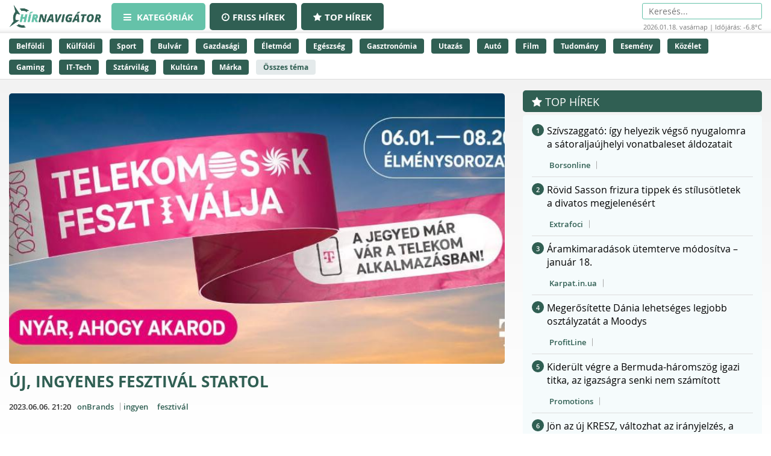

--- FILE ---
content_type: text/html;charset=UTF-8
request_url: https://hirnavigator.hu/hir/5266063-uj-ingyenes-fesztival-startol
body_size: 234301
content:
<!DOCTYPE html>
<html lang="hu" xmlns="http://www.w3.org/1999/xhtml"><head id="j_idt2"><link type="text/css" rel="stylesheet" href="/javax.faces.resource/theme.css.xhtml?ln=primefaces-aristo" /><script type="text/javascript" src="/javax.faces.resource/jquery/jquery.js.xhtml?ln=primefaces&amp;v=7.0"></script><script type="text/javascript" src="/javax.faces.resource/jquery/jquery-plugins.js.xhtml?ln=primefaces&amp;v=7.0"></script><script type="text/javascript" src="/javax.faces.resource/core.js.xhtml?ln=primefaces&amp;v=7.0"></script><link type="text/css" rel="stylesheet" href="/javax.faces.resource/components.css.xhtml?ln=primefaces&amp;v=7.0" /><script type="text/javascript" src="/javax.faces.resource/components.js.xhtml?ln=primefaces&amp;v=7.0"></script><script type="text/javascript">if(window.PrimeFaces){PrimeFaces.settings.locale='hu_HU';PrimeFaces.settings.projectStage='Development';}</script>
    <meta charset="utf-8" />
    <meta http-equiv="X-UA-Compatible" content="IE=edge" />
    <meta name="viewport" content="width=device-width, initial-scale=1" />

    <meta property="og:site_name" content="Hírnavigátor" />

    <title>ÚJ, INGYENES FESZTIVÁL STARTOL
    </title>
        <meta property="og:locale" content="hu_HU" />
        <meta property="og:type" content="article" />
        <meta property="og:title" content="ÚJ, INGYENES FESZTIVÁL STARTOL" />
        <meta property="og:description" content="A Telekomosok Fesztiválja néven egy különleges élménysorozatot indít a Magyar Telekom.  ÚJ, INGYENES FESZTIVÁL STARTOL" />
        <meta property="og:image" content="https://hirnavigator.hu/illusztracio/5266063-uj-ingyenes-fesztival-startol.jpg" />
        <meta property="article:published_time" content="2023-06-06T21:20+02:00" />
        <meta property="article:modified_time" content="2023-06-06T21:20+02:00" />
        <meta property="og:url" content="https://hirnavigator.hu/hir/5266063-uj-ingyenes-fesztival-startol" />

        <link rel="canonical" href="https://hirnavigator.hu/hir/5266063-uj-ingyenes-fesztival-startol" />
            <meta name="robots" content="index, follow" />

    
    <script>(function(w,d,s,l,i){w[l]=w[l]||[];w[l].push({'gtm.start':
            new Date().getTime(),event:'gtm.js'});var f=d.getElementsByTagName(s)[0],
            j=d.createElement(s),dl=l!='dataLayer'?'&l='+l:'';j.async=true;j.src=
            'https://www.googletagmanager.com/gtm.js?id='+i+dl;f.parentNode.insertBefore(j,f);
            })(window,document,'script','dataLayer','GTM-K5KW4G4');

    </script>
    

    
    <script id="cookieyes" type="text/javascript" src="https://cdn-cookieyes.com/client_data/9efcf09345000f94b04c0dd3/script.js"></script>

    <link rel="stylesheet" href="/assets/plugins/font-awesome/css/font-awesome.min.css" />
    <link rel="stylesheet" href="/js/slick_nav/dist/slicknav.css" />

    <link rel="stylesheet" href="/css/style.css?version=2026011807" />
    <link rel="stylesheet" href="/css/featured-news.css" />

    <script type="text/javascript">
        var adsQueue = window.adsQueue || [];function noAB(a) { window.adsQueue.push(a); }var activateBanner = window.activateBanner || noAB;

    </script></head><body id="body" class="startpage day">

    
    <noscript>
        <iframe src="https://www.googletagmanager.com/ns.html?id=GTM-K5KW4G4" height="0" width="0" style="display:none;visibility:hidden"></iframe>
    </noscript>
<form id="j_idt24" name="j_idt24" method="post" action="/index_details.xhtml" enctype="application/x-www-form-urlencoded">
<input type="hidden" name="j_idt24" value="j_idt24" />
<script id="j_idt24:j_idt25" type="text/javascript">remoteCountMethod = function() {PrimeFaces.ab({s:"j_idt24:j_idt25",f:"j_idt24",pa:arguments[0]});}</script><input type="hidden" name="javax.faces.ViewState" id="j_id1:javax.faces.ViewState:0" value="-1695712863283413825:-8919949708370590658" autocomplete="off" />
</form>

    <script>
        function increaseCount(id) {
            remoteCountMethod([{name: 'id', value: id}]);

        }
    </script><div id="notification-dialog" class="ui-dialog ui-widget ui-widget-content ui-corner-all ui-shadow ui-hidden-container notification-dialog"><div class="ui-dialog-titlebar ui-widget-header ui-helper-clearfix ui-corner-top"><span id="notification-dialog_title" class="ui-dialog-title">Értesítések engedélyezése</span><a href="#" class="ui-dialog-titlebar-icon ui-dialog-titlebar-close ui-corner-all" aria-label="Close"><span class="ui-icon ui-icon-closethick"></span></a></div><div class="ui-dialog-content ui-widget-content" id="notification-dialog_content">

        <div class="body">Engedélyezi az értesítéseket a böngészőjében?</div>
<form id="j_idt30" name="j_idt30" method="post" action="/index_details.xhtml" enctype="application/x-www-form-urlencoded">
<input type="hidden" name="j_idt30" value="j_idt30" />

            <p><input type="submit" name="j_idt30:j_idt32" value="Engedélyezem" class="btn btn-accept permission-btn" onclick="subscribe();" /><input type="submit" name="j_idt30:j_idt33" value="Nem engedélyezem" class="btn btn-decline permission-btn" onclick="unsubscribe();" />
            </p><input type="hidden" name="javax.faces.ViewState" id="j_id1:javax.faces.ViewState:1" value="-1695712863283413825:-8919949708370590658" autocomplete="off" />
</form></div></div><script id="notification-dialog_s" type="text/javascript">$(function(){PrimeFaces.cw("Dialog","notification-dialog",{id:"notification-dialog",draggable:false,resizable:false,position:"center,top",closeOnEscape:true});});</script>

    <header class="header container-fluid no_padding">

        <div class="header_top container-fluid no_padding">
            <div class="header_top_inner container">
                <div class="logo">
                    <a href="/"><img src="/pics/logo.png" alt="Szuperhírek" /></a>
                </div>

                <nav class="navigation hidden-xs">
                    <div class="menu-header hidden-xs">
                        <ul id="menu-main_hu" class="menu">
                            <li id="menu-item-45" class="menu-item menu-item-active menu-item-type-post_type menu-item-object-page menu-item-45">
                                <a href="/">
                                    <span><i class="fa fa-bars"></i>
										Kategóriák
                                    </span>
                                </a>
                            </li>
                            <li id="menu-item-8" class="hidden-xs menu-item  menu-item-type-post_type menu-item-object-page menu-item-8">
                                <a href="/friss-hirek">
                                    <span><i class="fa fa-clock-o"></i>Friss hírek</span>
                                </a>
                            </li>
                            <li id="menu-item-9" class="hidden-xs menu-item  menu-item-type-post_type menu-item-object-page menu-item-8">
                                <a href="/top-hirek">
                                    <span><i class="fa fa-star"></i>Top hírek</span>
                                </a>
                            </li>

                        </ul>
                    </div>
                </nav>

                <nav class="navigation-xs visible-xs">
                    <div class="menu-header mobile-menu-header">
                        <span class="icon" onclick="toggleMobileMenu()" id="mobile-hamburger">
                            <i class="fa fa-bars"></i>
                        </span>
                    </div>
                    <div class="admin">
<form id="j_idt38" name="j_idt38" method="post" action="/index_details.xhtml" enctype="application/x-www-form-urlencoded">
<input type="hidden" name="j_idt38" value="j_idt38" />
<input type="hidden" name="javax.faces.ViewState" id="j_id1:javax.faces.ViewState:2" value="-1695712863283413825:-8919949708370590658" autocomplete="off" />
</form>
                    </div>

                    <div class="mobile-menu" id="mobile-menu">
                        <ul id="menu-main_mobile" class="menu">
                            <li id="menu-item-54" class="menu-item menu-item-type-post_type menu-item-object-page menu-item-54">
                                <a href="/top-hirek">Top hírek</a>
                            </li>
                                <li class="menu-item menu-item-type-post_type menu-item-object-page menu-item-46">
                                    <a href="/belfoldi-hirek">
                                        Belföldi
                                    </a>
                                </li>
                                <li class="menu-item menu-item-type-post_type menu-item-object-page menu-item-46">
                                    <a href="/kulfoldi-hirek">
                                        Külföldi
                                    </a>
                                </li>
                                <li class="menu-item menu-item-type-post_type menu-item-object-page menu-item-46">
                                    <a href="/sport-hirek">
                                        Sport
                                    </a>
                                </li>
                                <li class="menu-item menu-item-type-post_type menu-item-object-page menu-item-46">
                                    <a href="/bulvar-hirek">
                                        Bulvár
                                    </a>
                                </li>
                                <li class="menu-item menu-item-type-post_type menu-item-object-page menu-item-46">
                                    <a href="/gazdasag-hirek">
                                        Gazdasági
                                    </a>
                                </li>
                                <li class="menu-item menu-item-type-post_type menu-item-object-page menu-item-46">
                                    <a href="/eletmod-hirek">
                                        Életmód
                                    </a>
                                </li>
                                <li class="menu-item menu-item-type-post_type menu-item-object-page menu-item-46">
                                    <a href="/egeszseg-hirek">
                                        Egészség
                                    </a>
                                </li>
                                <li class="menu-item menu-item-type-post_type menu-item-object-page menu-item-46">
                                    <a href="/gasztronomia-hirek">
                                        Gasztronómia
                                    </a>
                                </li>
                                <li class="menu-item menu-item-type-post_type menu-item-object-page menu-item-46">
                                    <a href="/utazas-hirek">
                                        Utazás
                                    </a>
                                </li>
                                <li class="menu-item menu-item-type-post_type menu-item-object-page menu-item-46">
                                    <a href="/auto-hirek">
                                        Autó
                                    </a>
                                </li>
                                <li class="menu-item menu-item-type-post_type menu-item-object-page menu-item-46">
                                    <a href="/film-hirek">
                                        Film
                                    </a>
                                </li>
                                <li class="menu-item menu-item-type-post_type menu-item-object-page menu-item-46">
                                    <a href="/tudomany-hirek">
                                        Tudomány
                                    </a>
                                </li>
                                <li class="menu-item menu-item-type-post_type menu-item-object-page menu-item-46">
                                    <a href="/esemeny-hirek">
                                        Esemény
                                    </a>
                                </li>
                                <li class="menu-item menu-item-type-post_type menu-item-object-page menu-item-46">
                                    <a href="/kozelet-hirek">
                                        Közélet
                                    </a>
                                </li>
                                <li class="menu-item menu-item-type-post_type menu-item-object-page menu-item-46">
                                    <a href="/gaming-hirek">
                                        Gaming
                                    </a>
                                </li>
                                <li class="menu-item menu-item-type-post_type menu-item-object-page menu-item-46">
                                    <a href="/technologia-hirek">
                                        IT-Tech
                                    </a>
                                </li>
                                <li class="menu-item menu-item-type-post_type menu-item-object-page menu-item-46">
                                    <a href="/sztarvilag-hirek">
                                        Sztárvilág
                                    </a>
                                </li>
                                <li class="menu-item menu-item-type-post_type menu-item-object-page menu-item-46">
                                    <a href="/kultura-hirek">
                                        Kultúra
                                    </a>
                                </li>
                                <li class="menu-item menu-item-type-post_type menu-item-object-page menu-item-46">
                                    <a href="/marka-hirek">
                                        Márka
                                    </a>
                                </li>
                        </ul>
                    </div>
                </nav>

                <script>
					function toggleMobileMenu() {
						var menuIcon = document.getElementById("mobile-hamburger");

						var body = document.getElementById("body");

						var x = document.getElementById("mobile-menu");
						if (x.style.display === "block") {
							x.style.display = "none";
							menuIcon.style.color = (body.className.includes("day") ? "red" : "red");
						} else {
							x.style.display = "block";
							menuIcon.style.color = (body.className.includes("day") ? "black" : "white");
						}
					}





                </script>

                <div class="skin-type-changer" style="display:none;">
<form id="skin-type-changer" name="skin-type-changer" method="post" action="/index_details.xhtml" enctype="application/x-www-form-urlencoded">
<input type="hidden" name="skin-type-changer" value="skin-type-changer" />
<script id="skin-type-changer:j_idt43" type="text/javascript">setNightMode = function() {PrimeFaces.ab({s:"skin-type-changer:j_idt43",f:"skin-type-changer",onco:function(xhr,status,args){location.reload();;},pa:arguments[0]});}</script><script id="skin-type-changer:j_idt44" type="text/javascript">setDayMode = function() {PrimeFaces.ab({s:"skin-type-changer:j_idt44",f:"skin-type-changer",onco:function(xhr,status,args){location.reload();;},pa:arguments[0]});}</script><script id="skin-type-changer:j_idt45" type="text/javascript">setHomePage = function() {PrimeFaces.ab({s:"skin-type-changer:j_idt45",f:"skin-type-changer",pa:arguments[0]});}</script><img id="skin-type-changer:moon" src="/img/moon.png?pfdrid_c=true" alt="" width="20" height="20" onclick="setNightMode()" /><input type="hidden" name="javax.faces.ViewState" id="j_id1:javax.faces.ViewState:3" value="-1695712863283413825:-8919949708370590658" autocomplete="off" />
</form>
                </div>

                <div class="search hidden-xs">
                    <form action="/kereses" method="get">
                        <input placeholder="Keresés..." name="q" type="search" />
                    </form>
                    <div class="header_info_bar container-fluid no_padding">
                        <div class="header_info_inner">
                            <p>2026.01.18. vasárnap | Időjárás: -6.8°C</p>
                        </div>
                    </div>
                </div>

                <div class="admin hidden-xs">
<form id="j_idt47" name="j_idt47" method="post" action="/index_details.xhtml" enctype="application/x-www-form-urlencoded">
<input type="hidden" name="j_idt47" value="j_idt47" />
<input type="hidden" name="javax.faces.ViewState" id="j_id1:javax.faces.ViewState:4" value="-1695712863283413825:-8919949708370590658" autocomplete="off" />
</form>
                </div>
            </div>
        </div>
        <div class="header_bottom container-fluid no_padding hidden-xs">
            <div class="header_bottom_inner container">
                    <a href="/belfoldi-hirek" class="trending_link">Belföldi</a>
                    <a href="/kulfoldi-hirek" class="trending_link">Külföldi</a>
                    <a href="/sport-hirek" class="trending_link">Sport</a>
                    <a href="/bulvar-hirek" class="trending_link">Bulvár</a>
                    <a href="/gazdasag-hirek" class="trending_link">Gazdasági</a>
                    <a href="/eletmod-hirek" class="trending_link">Életmód</a>
                    <a href="/egeszseg-hirek" class="trending_link">Egészség</a>
                    <a href="/gasztronomia-hirek" class="trending_link">Gasztronómia</a>
                    <a href="/utazas-hirek" class="trending_link">Utazás</a>
                    <a href="/auto-hirek" class="trending_link">Autó</a>
                    <a href="/film-hirek" class="trending_link">Film</a>
                    <a href="/tudomany-hirek" class="trending_link">Tudomány</a>
                    <a href="/esemeny-hirek" class="trending_link">Esemény</a>
                    <a href="/kozelet-hirek" class="trending_link">Közélet</a>
                    <a href="/gaming-hirek" class="trending_link">Gaming</a>
                    <a href="/technologia-hirek" class="trending_link">IT-Tech</a>
                    <a href="/sztarvilag-hirek" class="trending_link">Sztárvilág</a>
                    <a href="/kultura-hirek" class="trending_link">Kultúra</a>
                    <a href="/marka-hirek" class="trending_link">Márka</a>
                <a href="/temak" class="trending_link topics_link">Összes téma</a>
            </div>
        </div>
    </header>

    <div class="header_info_bar container-fluid no_padding hidden-sm hidden-md hidden-lg">
        <div class="header_info_inner container">
            <p>2026.01.18. vasárnap | Időjárás: -6.8°C</p>
        </div>
    </div>
        <main class="container-fluid subpage_content no_padding">

    <div class="hidden-xs  container">
        <div id="hirnavigator.hu_leaderboard_superleaderboard_billboard" class="superleaderboard_billboard">
        </div>       
       <div class="ad_sign ad_sign_top col-xs-12"><p>- Hirdetés -</p></div>
    </div>
    <div class="hidden-sm hidden-md hidden-lg container">
        <div id="hirnavigator.hu_mobil_1" class="mobil_1">
        </div>
        <div class="ad_sign ad_sign_mobil col-xs-12"><p>- Hirdetés -</p></div>
    </div>
            <div id="hirnavigator_cikk_leaderboard_top_1">
                <script type="text/javascript">activateBanner('hirnavigator_cikk_leaderboard_top_1');</script>
            </div>
            <div class="subpage_content_inner container no_padding">
                <div class=" col-xs-12 col-sm-8 no_padding">

    <script type="application/ld+json">
    {
        "@context": "https://schema.org",
        "@type": "NewsArticle",
        "headline": "ÚJ, INGYENES FESZTIVÁL STARTOL",
        "description": "A Telekomosok Fesztiválja néven egy különleges élménysorozatot indít a Magyar Telekom.  ÚJ, INGYENES FESZTIVÁL STARTOL",
        "image": "https://hirnavigator.hu/illusztracio/5266063-uj-ingyenes-fesztival-startol.jpg",
        "url": "https:\/\/hirnavigator.hu\/hir\/5266063-uj-ingyenes-fesztival-startol",
        "mainEntityOfPage": {
            "@type": "WebPage",
            "@id": "https:\/\/hirnavigator.hu\/hir\/5266063-uj-ingyenes-fesztival-startol"
        },
        "datePublished": "2023-06-06T21:20+02:00",
        "dateModified": "2023-06-06T21:20+02:00",
        "author": {
            "@type": "Organization",
            "name": "onBrands"
        },
        "publisher": {
            "@type": "Organization",
            "name": "Hírnavigátor",
            "url": "https://hirnavigator.hu",
            "logo": {
                "@type": "ImageObject",
                "url": "https://hirnavigator.hu/pics/logo.png"
            }
        }
    }
    </script>
                    <div class="block_single col-xs-12 ">
                        <article class="col-xs-12 no_padding news_box landing red_block">
                            <a href="https://hirnavigator.hu/hir/5266063-uj-ingyenes-fesztival-startol" class="seo-link" rel="nofollow noopener" aria-hidden="true"></a>
                            <div class="news_box_img">
                                    <a href="/olvas/5266063-uj-ingyenes-fesztival-startol" target="_blank">
                                        <img src="/illusztracio/5266063-uj-ingyenes-fesztival-startol.jpg" alt="ÚJ, INGYENES FESZTIVÁL STARTOL" />
                                    </a>
                            </div>
                            <div class="news_box_content">
                                <header>
                                    <h1>
                                            <a href="/olvas/5266063-uj-ingyenes-fesztival-startol">ÚJ, INGYENES FESZTIVÁL STARTOL</a>
                                    </h1>
                                </header>

    <div class="article_info"><script id="j_idt73_s" type="text/javascript">$(function(){PrimeFaces.cw("Tooltip","widget_j_idt73",{id:"j_idt73",showEffect:"fade",hideEffect:"fade"});});</script>

        <time class="timetag">
            <a href="https://hirnavigator.hu/hir/5266063-uj-ingyenes-fesztival-startol" title="2023.06.06. 21:20">2023.06.06. 21:20
            </a>
        </time><label class="provider_name">
            <a href="/hirportal/onbrands">onBrands</a></label>
        	<span class="topic_tag">
        		<a href="/tema/ingyen">ingyen</a>
        	</span>
        	<span class="topic_tag">
        		<a href="/tema/fesztival">fesztivál</a>
        	</span>

    </div>
                                <p class="article-details-excerpt">A Telekomosok Fesztiválja néven egy különleges élménysorozatot indít a Magyar Telekom.  ÚJ, INGYENES FESZTIVÁL STARTOL</p>
                                <div class="read-more-link">
                                        <a href="/olvas/5266063-uj-ingyenes-fesztival-startol" class="read-more-btn">
                                            Elolvasom a cikket &gt;&gt;
                                        </a>
                                </div>
                            </div>

 
    <div class="hidden-xs col-xs-12 ">
        <div id="hirnavigator.hu_wideboard" class="wideboard">
        </div>
        <div class="ad_sign ad_sign_wide col-xs-12"><p>- Hirdetés -</p></div>
    </div>

                        </article>
                    </div>

                    <div class="col-xs-12 no_padding">
                        <div id="hirnavigator_cikk_normal_content_1">
                            <script type="text/javascript">activateBanner('hirnavigator_cikk_normal_content_1');


                            </script>
                        </div>
                    </div>
                        <div class="col-xs-12 related_news_wrapper">

    <section class="news_block red_block col-xs-12 no_padding">
        <header class="block_header col-xs-12">
            <h1>Ez is érdekelhet</h1>
        </header>
        <div class="block_content rounded_bottom col-xs-12 no_padding ">
                <article class="col-xs-12 no_padding news_box">
                    <a href="https://hirnavigator.hu/hir/9719806-mindent-elontott-az-arviz-tobb-mint-100-aldozata-van-a-tragedianak" class="seo-link" rel="nofollow noopener" aria-hidden="true"></a>
                    <div class="news_box_content">
                        <header>
                            <h2>
                                    <a href="/olvas/9719806-mindent-elontott-az-arviz-tobb-mint-100-aldozata-van-a-tragedianak" target="_blank">Mindent elöntött az árvíz: több mint 100 áldozata van a tragédiának</a>
                            </h2>

    <div class="article_info"><script id="j_idt96:0:j_idt104_s" type="text/javascript">$(function(){PrimeFaces.cw("Tooltip","widget_j_idt96_0_j_idt104",{id:"j_idt96:0:j_idt104",showEffect:"fade",hideEffect:"fade"});});</script>

        <time class="timetag">
            <a href="https://hirnavigator.hu/hir/9719806-mindent-elontott-az-arviz-tobb-mint-100-aldozata-van-a-tragedianak" title="2026.01.18. 07:50">Ma 07:50
            </a>
        </time><label class="provider_name">
            <a href="/hirportal/borsonline">Borsonline</a></label>
        	<span class="topic_tag">
        		<a href="/tema/aldozat">áldozat</a>
        	</span>
        	<span class="topic_tag">
        		<a href="/tema/arviz">Árvíz</a>
        	</span>

    </div>
                        </header>
                    </div>
                </article>
                <article class="col-xs-12 no_padding news_box">
                    <a href="https://hirnavigator.hu/hir/9719790-hoszallingozas-onos-szitalas-es-extrem-hideg-riasztast-is-kiadtak-vasarnapra" class="seo-link" rel="nofollow noopener" aria-hidden="true"></a>
                    <div class="news_box_content">
                        <header>
                            <h2>
                                    <a href="/olvas/9719790-hoszallingozas-onos-szitalas-es-extrem-hideg-riasztast-is-kiadtak-vasarnapra" target="_blank">Hószállingózás, ónos szitálás, és extrém hideg: riasztást is kiadtak vasárnapra</a>
                            </h2>

    <div class="article_info"><script id="j_idt96:1:j_idt104_s" type="text/javascript">$(function(){PrimeFaces.cw("Tooltip","widget_j_idt96_1_j_idt104",{id:"j_idt96:1:j_idt104",showEffect:"fade",hideEffect:"fade"});});</script>

        <time class="timetag">
            <a href="https://hirnavigator.hu/hir/9719790-hoszallingozas-onos-szitalas-es-extrem-hideg-riasztast-is-kiadtak-vasarnapra" title="2026.01.18. 07:43">Ma 07:43
            </a>
        </time><label class="provider_name">
            <a href="/hirportal/twn">TWN</a></label>
        	<span class="topic_tag">
        		<a href="/tema/riasztas">Riasztás</a>
        	</span>
        	<span class="topic_tag">
        		<a href="/tema/extrem-hideg">Extrém hideg</a>
        	</span>

    </div>
                        </header>
                    </div>
                </article>
                <article class="col-xs-12 no_padding news_box">
                    <a href="https://hirnavigator.hu/hir/9719778-trump-szerint-az-egyesult-allamoknak-nem-kellene-valasztasokat-tartania-2026-ban-a-sikerei-miatt" class="seo-link" rel="nofollow noopener" aria-hidden="true"></a>
                    <div class="news_box_content">
                        <header>
                            <h2>
                                    <a href="/olvas/9719778-trump-szerint-az-egyesult-allamoknak-nem-kellene-valasztasokat-tartania-2026-ban-a-sikerei-miatt" target="_blank">Trump szerint az Egyesült Államoknak nem kellene választásokat tartania 2026-ban a „sikerei” miatt</a>
                            </h2>

    <div class="article_info"><script id="j_idt96:2:j_idt104_s" type="text/javascript">$(function(){PrimeFaces.cw("Tooltip","widget_j_idt96_2_j_idt104",{id:"j_idt96:2:j_idt104",showEffect:"fade",hideEffect:"fade"});});</script>

        <time class="timetag">
            <a href="https://hirnavigator.hu/hir/9719778-trump-szerint-az-egyesult-allamoknak-nem-kellene-valasztasokat-tartania-2026-ban-a-sikerei-miatt" title="2026.01.18. 07:37">Ma 07:37
            </a>
        </time><label class="provider_name">
            <a href="/hirportal/atv-hu">atv.hu</a></label>
        	<span class="topic_tag">
        		<a href="/tema/allam">állam</a>
        	</span>
        	<span class="topic_tag">
        		<a href="/tema/egyesult-allamok">Egyesült Államok</a>
        	</span>

    </div>
                        </header>
                    </div>
                </article>
                <article class="col-xs-12 no_padding news_box">
                    <a href="https://hirnavigator.hu/hir/9719762-friss-es-atfogo-tanulmany-keszult-arrol-hogy-mikent-pusztulhatnak-le-avagy-ujulhatnak-meg-a-hirportalok-ime-a-media-jovoje" class="seo-link" rel="nofollow noopener" aria-hidden="true"></a>
                    <div class="news_box_content">
                        <header>
                            <h2>
                                    <a href="/olvas/9719762-friss-es-atfogo-tanulmany-keszult-arrol-hogy-mikent-pusztulhatnak-le-avagy-ujulhatnak-meg-a-hirportalok-ime-a-media-jovoje" target="_blank">Friss és átfogó tanulmány készült arról, hogy miként pusztulhatnak le, avagy újulhatnak meg a hírportálok – Íme a média jövője</a>
                            </h2>

    <div class="article_info"><script id="j_idt96:3:j_idt104_s" type="text/javascript">$(function(){PrimeFaces.cw("Tooltip","widget_j_idt96_3_j_idt104",{id:"j_idt96:3:j_idt104",showEffect:"fade",hideEffect:"fade"});});</script>

        <time class="timetag">
            <a href="https://hirnavigator.hu/hir/9719762-friss-es-atfogo-tanulmany-keszult-arrol-hogy-mikent-pusztulhatnak-le-avagy-ujulhatnak-meg-a-hirportalok-ime-a-media-jovoje" title="2026.01.18. 07:25">Ma 07:25
            </a>
        </time><label class="provider_name">
            <a href="/hirportal/mediapiac">Médiapiac</a></label>
        	<span class="topic_tag">
        		<a href="/tema/tanulmany">tanulmány</a>
        	</span>
        	<span class="topic_tag">
        		<a href="/tema/hirportal">hírportál</a>
        	</span>

    </div>
                        </header>
                    </div>
                </article>
                <article class="col-xs-12 no_padding news_box">
                    <a href="https://hirnavigator.hu/hir/9719709-5-stephen-king-adaptacio-amitol-garantaltan-kiraz-a-hideg" class="seo-link" rel="nofollow noopener" aria-hidden="true"></a>
                    <div class="news_box_content">
                        <header>
                            <h2>
                                    <a href="/olvas/9719709-5-stephen-king-adaptacio-amitol-garantaltan-kiraz-a-hideg" target="_blank">5 Stephen King-adaptáció, amitől garantáltan kiráz a hideg</a>
                            </h2>

    <div class="article_info"><script id="j_idt96:4:j_idt104_s" type="text/javascript">$(function(){PrimeFaces.cw("Tooltip","widget_j_idt96_4_j_idt104",{id:"j_idt96:4:j_idt104",showEffect:"fade",hideEffect:"fade"});});</script>

        <time class="timetag">
            <a href="https://hirnavigator.hu/hir/9719709-5-stephen-king-adaptacio-amitol-garantaltan-kiraz-a-hideg" title="2026.01.18. 07:10">Ma 07:10
            </a>
        </time><label class="provider_name">
            <a href="/hirportal/femcafe-hu">Femcafe.hu</a></label>
        	<span class="topic_tag">
        		<a href="/tema/hideg">hideg</a>
        	</span>
        	<span class="topic_tag">
        		<a href="/tema/stephen-king">Stephen King</a>
        	</span>

    </div>
                        </header>
                    </div>
                </article>
        </div>
    </section>
                        </div>

                    <div class="content_by_category col-xs-12 no_padding">
                        <div class="col-xs-12 hidden-sm hidden-md hidden-lg">

    <div class="hidden-sm hidden-md hidden-lg col-xs-12">
        <div id="hirnavigator.hu_mobil_3" class="mobil_3">
        </div>
        <div class="ad_sign ad_sign_mobil col-xs-12"><p>- Hirdetés -</p></div>
    </div>
                        </div>
                        <div class="col-xs-12 grid_wrapper">
                            <div class="grid_wrapper_2col no_padding">
    <div class="news_box_rss_feed col-xs-12 ">
        <section class="news_block col-xs-12 no_padding">
            <header class="block_header col-xs-12">
                <h1><a class="header_link" href="/hirportal/femcafe-hu">
                    Femcafe.hu </a></h1>
            </header>
            <div class="block_content col-xs-12 no_padding">
                    <article class="col-xs-12 no_padding news_box">
                        <a href="https://hirnavigator.hu/hir/9719709-5-stephen-king-adaptacio-amitol-garantaltan-kiraz-a-hideg" class="seo-link" rel="nofollow noopener" aria-hidden="true"></a>
                        <div class="news_box_content">
                            <header>
                                <h2>
                                        <a href="/olvas/9719709-5-stephen-king-adaptacio-amitol-garantaltan-kiraz-a-hideg" target="_blank">5 Stephen King-adaptáció, amitől garantáltan kiráz a hideg</a>
                                </h2>
                            </header>

    <div class="article_info"><script id="j_idt119:0:j_idt121:0:j_idt130_s" type="text/javascript">$(function(){PrimeFaces.cw("Tooltip","widget_j_idt119_0_j_idt121_0_j_idt130",{id:"j_idt119:0:j_idt121:0:j_idt130",showEffect:"fade",hideEffect:"fade"});});</script>

        <time class="timetag">
            <a href="https://hirnavigator.hu/hir/9719709-5-stephen-king-adaptacio-amitol-garantaltan-kiraz-a-hideg" title="2026.01.18. 07:10">07:10
            </a>
        </time>
        	<span class="topic_tag">
        		<a style="color: #305f53" href="/tema/hideg">hideg</a>
        	</span>
        	<span class="topic_tag">
        		<a style="color: #305f53" href="/tema/stephen-king">Stephen King</a>
        	</span>

    </div>
                        </div>
                    </article>
                    <article class="col-xs-12 no_padding news_box">
                        <a href="https://hirnavigator.hu/hir/9719622-megbuntethet-a-rendor-ha-a-kuka-melle-dobod-a-szemetet" class="seo-link" rel="nofollow noopener" aria-hidden="true"></a>
                        <div class="news_box_content">
                            <header>
                                <h2>
                                        <a href="/olvas/9719622-megbuntethet-a-rendor-ha-a-kuka-melle-dobod-a-szemetet" target="_blank">Megbüntethet a rendőr, ha a kuka mellé dobod a szemetet?</a>
                                </h2>
                            </header>

    <div class="article_info"><script id="j_idt119:0:j_idt121:1:j_idt130_s" type="text/javascript">$(function(){PrimeFaces.cw("Tooltip","widget_j_idt119_0_j_idt121_1_j_idt130",{id:"j_idt119:0:j_idt121:1:j_idt130",showEffect:"fade",hideEffect:"fade"});});</script>

        <time class="timetag">
            <a href="https://hirnavigator.hu/hir/9719622-megbuntethet-a-rendor-ha-a-kuka-melle-dobod-a-szemetet" title="2026.01.18. 06:35">06:35
            </a>
        </time>

    </div>
                        </div>
                    </article>
                    <article class="col-xs-12 no_padding news_box">
                        <a href="https://hirnavigator.hu/hir/9719589-ez-a-4-vintage-kiegeszito-tarol-a-konyhakban-a-tervezok-odavannak" class="seo-link" rel="nofollow noopener" aria-hidden="true"></a>
                        <div class="news_box_content">
                            <header>
                                <h2>
                                        <a href="/olvas/9719589-ez-a-4-vintage-kiegeszito-tarol-a-konyhakban-a-tervezok-odavannak" target="_blank">Ez a 4 vintage kiegészítő tarol a konyhákban – a tervezők odavannak</a>
                                </h2>
                            </header>

    <div class="article_info"><script id="j_idt119:0:j_idt121:2:j_idt130_s" type="text/javascript">$(function(){PrimeFaces.cw("Tooltip","widget_j_idt119_0_j_idt121_2_j_idt130",{id:"j_idt119:0:j_idt121:2:j_idt130",showEffect:"fade",hideEffect:"fade"});});</script>

        <time class="timetag">
            <a href="https://hirnavigator.hu/hir/9719589-ez-a-4-vintage-kiegeszito-tarol-a-konyhakban-a-tervezok-odavannak" title="2026.01.18. 06:20">06:20
            </a>
        </time>

    </div>
                        </div>
                    </article>
                    <article class="col-xs-12 no_padding news_box">
                        <a href="https://hirnavigator.hu/hir/9719548-napi-horoszkop-2026-01-18-olyan-titkokra-derulhet-feny-amelyektol-sokkot-kap-az-oroszlan" class="seo-link" rel="nofollow noopener" aria-hidden="true"></a>
                        <div class="news_box_content">
                            <header>
                                <h2>
                                        <a href="/olvas/9719548-napi-horoszkop-2026-01-18-olyan-titkokra-derulhet-feny-amelyektol-sokkot-kap-az-oroszlan" target="_blank">Napi horoszkóp, 2026.01.18.: Olyan titkokra derülhet fény, amelyektől sokkot kap az Oroszlán</a>
                                </h2>
                            </header>

    <div class="article_info"><script id="j_idt119:0:j_idt121:3:j_idt130_s" type="text/javascript">$(function(){PrimeFaces.cw("Tooltip","widget_j_idt119_0_j_idt121_3_j_idt130",{id:"j_idt119:0:j_idt121:3:j_idt130",showEffect:"fade",hideEffect:"fade"});});</script>

        <time class="timetag">
            <a href="https://hirnavigator.hu/hir/9719548-napi-horoszkop-2026-01-18-olyan-titkokra-derulhet-feny-amelyektol-sokkot-kap-az-oroszlan" title="2026.01.18. 06:00">06:00
            </a>
        </time>
        	<span class="topic_tag">
        		<a style="color: #305f53" href="/tema/horoszkop">Horoszkóp</a>
        	</span>
        	<span class="topic_tag">
        		<a style="color: #305f53" href="/tema/oroszlan">Oroszlán</a>
        	</span>

    </div>
                        </div>
                    </article>
                    <article class="col-xs-12 no_padding news_box">
                        <a href="https://hirnavigator.hu/hir/9719549-tobb-tizezer-forintot-sporolhatsz-havonta-ezekkel-a-trukkokkel" class="seo-link" rel="nofollow noopener" aria-hidden="true"></a>
                        <div class="news_box_content">
                            <header>
                                <h2>
                                        <a href="/olvas/9719549-tobb-tizezer-forintot-sporolhatsz-havonta-ezekkel-a-trukkokkel" target="_blank">Több tízezer forintot spórolhatsz havonta ezekkel a trükkökkel</a>
                                </h2>
                            </header>

    <div class="article_info"><script id="j_idt119:0:j_idt121:4:j_idt130_s" type="text/javascript">$(function(){PrimeFaces.cw("Tooltip","widget_j_idt119_0_j_idt121_4_j_idt130",{id:"j_idt119:0:j_idt121:4:j_idt130",showEffect:"fade",hideEffect:"fade"});});</script>

        <time class="timetag">
            <a href="https://hirnavigator.hu/hir/9719549-tobb-tizezer-forintot-sporolhatsz-havonta-ezekkel-a-trukkokkel" title="2026.01.18. 05:55">05:55
            </a>
        </time>
        	<span class="topic_tag">
        		<a style="color: #305f53" href="/tema/forint">forint</a>
        	</span>

    </div>
                        </div>
                    </article>
                    <article class="col-xs-12 no_padding news_box">
                        <a href="https://hirnavigator.hu/hir/9719535-5-ferfi-sneakertrend-amivel-iden-tavasszal-feldobhatod-a-pasid-stilusat-kenyelmes-darabok-20-ezer-forint-alatt" class="seo-link" rel="nofollow noopener" aria-hidden="true"></a>
                        <div class="news_box_content">
                            <header>
                                <h2>
                                        <a href="/olvas/9719535-5-ferfi-sneakertrend-amivel-iden-tavasszal-feldobhatod-a-pasid-stilusat-kenyelmes-darabok-20-ezer-forint-alatt" target="_blank">5 férfi sneakertrend, amivel idén tavasszal feldobhatod a pasid stílusát: kényelmes darabok 20 ezer forint alatt</a>
                                </h2>
                            </header>

    <div class="article_info"><script id="j_idt119:0:j_idt121:5:j_idt130_s" type="text/javascript">$(function(){PrimeFaces.cw("Tooltip","widget_j_idt119_0_j_idt121_5_j_idt130",{id:"j_idt119:0:j_idt121:5:j_idt130",showEffect:"fade",hideEffect:"fade"});});</script>

        <time class="timetag">
            <a href="https://hirnavigator.hu/hir/9719535-5-ferfi-sneakertrend-amivel-iden-tavasszal-feldobhatod-a-pasid-stilusat-kenyelmes-darabok-20-ezer-forint-alatt" title="2026.01.18. 05:44">05:44
            </a>
        </time>
        	<span class="topic_tag">
        		<a style="color: #305f53" href="/tema/arabok">arabok</a>
        	</span>
        	<span class="topic_tag">
        		<a style="color: #305f53" href="/tema/trend">Trend</a>
        	</span>

    </div>
                        </div>
                    </article>
            </div>
            <footer class="block_footer col-xs-12 no_padding">
                <a style="color: #305f53" href="/hirportal/femcafe-hu">Összes
                    Femcafe.hu hír</a>
            </footer>
        </section>
    </div>
    <div class="news_box_rss_feed col-xs-12 ">
        <section class="news_block col-xs-12 no_padding">
            <header class="block_header col-xs-12">
                <h1><a class="header_link" href="/hirportal/borsonline">
                    Borsonline </a></h1>
            </header>
            <div class="block_content col-xs-12 no_padding">
                    <article class="col-xs-12 no_padding news_box">
                        <a href="https://hirnavigator.hu/hir/9719752-maris-megbenult-a-kozlekedes-budapesten-a-villamos-sem-tud-haladni" class="seo-link" rel="nofollow noopener" aria-hidden="true"></a>
                        <div class="news_box_content">
                            <header>
                                <h2>
                                        <a href="/olvas/9719752-maris-megbenult-a-kozlekedes-budapesten-a-villamos-sem-tud-haladni" target="_blank">Máris megbénult a közlekedés Budapesten, a villamos sem tud haladni</a>
                                </h2>
                            </header>

    <div class="article_info"><script id="j_idt119:1:j_idt121:0:j_idt130_s" type="text/javascript">$(function(){PrimeFaces.cw("Tooltip","widget_j_idt119_1_j_idt121_0_j_idt130",{id:"j_idt119:1:j_idt121:0:j_idt130",showEffect:"fade",hideEffect:"fade"});});</script>

        <time class="timetag">
            <a href="https://hirnavigator.hu/hir/9719752-maris-megbenult-a-kozlekedes-budapesten-a-villamos-sem-tud-haladni" title="2026.01.18. 07:27">07:27
            </a>
        </time>
        	<span class="topic_tag">
        		<a style="color: #305F53" href="/tema/budapest">Budapest</a>
        	</span>
        	<span class="topic_tag">
        		<a style="color: #305F53" href="/tema/kozlekedes">Közlekedés</a>
        	</span>

    </div>
                        </div>
                    </article>
                    <article class="col-xs-12 no_padding news_box">
                        <a href="https://hirnavigator.hu/hir/9719673-toth-alex-megmenekult-tanult-a-korabbi-hibakbol" class="seo-link" rel="nofollow noopener" aria-hidden="true"></a>
                        <div class="news_box_content">
                            <header>
                                <h2>
                                        <a href="/olvas/9719673-toth-alex-megmenekult-tanult-a-korabbi-hibakbol" target="_blank">Tóth Alex megmenekült, tanult a korábbi hibákból</a>
                                </h2>
                            </header>

    <div class="article_info"><script id="j_idt119:1:j_idt121:1:j_idt130_s" type="text/javascript">$(function(){PrimeFaces.cw("Tooltip","widget_j_idt119_1_j_idt121_1_j_idt130",{id:"j_idt119:1:j_idt121:1:j_idt130",showEffect:"fade",hideEffect:"fade"});});</script>

        <time class="timetag">
            <a href="https://hirnavigator.hu/hir/9719673-toth-alex-megmenekult-tanult-a-korabbi-hibakbol" title="2026.01.18. 07:00">07:00
            </a>
        </time>
        	<span class="topic_tag">
        		<a style="color: #305F53" href="/tema/hibak">hibák</a>
        	</span>
        	<span class="topic_tag">
        		<a style="color: #305F53" href="/tema/menekult">Menekült</a>
        	</span>

    </div>
                        </div>
                    </article>
                    <article class="col-xs-12 no_padding news_box">
                        <a href="https://hirnavigator.hu/hir/9719644-golyhir-vilagra-hozta-masodik-gyermeket-a-hires-enekesno" class="seo-link" rel="nofollow noopener" aria-hidden="true"></a>
                        <div class="news_box_content">
                            <header>
                                <h2>
                                        <a href="/olvas/9719644-golyhir-vilagra-hozta-masodik-gyermeket-a-hires-enekesno" target="_blank">Gólyhír: világra hozta második gyermekét a híres énekesnő</a>
                                </h2>
                            </header>

    <div class="article_info"><script id="j_idt119:1:j_idt121:2:j_idt130_s" type="text/javascript">$(function(){PrimeFaces.cw("Tooltip","widget_j_idt119_1_j_idt121_2_j_idt130",{id:"j_idt119:1:j_idt121:2:j_idt130",showEffect:"fade",hideEffect:"fade"});});</script>

        <time class="timetag">
            <a href="https://hirnavigator.hu/hir/9719644-golyhir-vilagra-hozta-masodik-gyermeket-a-hires-enekesno" title="2026.01.18. 06:45">06:45
            </a>
        </time>
        	<span class="topic_tag">
        		<a style="color: #305F53" href="/tema/enekes">énekes</a>
        	</span>
        	<span class="topic_tag">
        		<a style="color: #305F53" href="/tema/enekesno">énekesnő</a>
        	</span>

    </div>
                        </div>
                    </article>
                    <article class="col-xs-12 no_padding news_box">
                        <a href="https://hirnavigator.hu/hir/9719616-nincs-jo-hirunk-a-tavaszt-varoknak-marad-a-hideg-es-a-fagy" class="seo-link" rel="nofollow noopener" aria-hidden="true"></a>
                        <div class="news_box_content">
                            <header>
                                <h2>
                                        <a href="/olvas/9719616-nincs-jo-hirunk-a-tavaszt-varoknak-marad-a-hideg-es-a-fagy" target="_blank">Nincs jó hírünk a tavaszt váróknak: marad a hideg és a fagy</a>
                                </h2>
                            </header>

    <div class="article_info"><script id="j_idt119:1:j_idt121:3:j_idt130_s" type="text/javascript">$(function(){PrimeFaces.cw("Tooltip","widget_j_idt119_1_j_idt121_3_j_idt130",{id:"j_idt119:1:j_idt121:3:j_idt130",showEffect:"fade",hideEffect:"fade"});});</script>

        <time class="timetag">
            <a href="https://hirnavigator.hu/hir/9719616-nincs-jo-hirunk-a-tavaszt-varoknak-marad-a-hideg-es-a-fagy" title="2026.01.18. 06:30">06:30
            </a>
        </time>
        	<span class="topic_tag">
        		<a style="color: #305F53" href="/tema/hideg">hideg</a>
        	</span>
        	<span class="topic_tag">
        		<a style="color: #305F53" href="/tema/tavasz">Tavasz</a>
        	</span>

    </div>
                        </div>
                    </article>
                    <article class="col-xs-12 no_padding news_box">
                        <a href="https://hirnavigator.hu/hir/9719593-nagy-baj-tortent-ausztriaban-halalos-aldozatokrol-is-tudni" class="seo-link" rel="nofollow noopener" aria-hidden="true"></a>
                        <div class="news_box_content">
                            <header>
                                <h2>
                                        <a href="/olvas/9719593-nagy-baj-tortent-ausztriaban-halalos-aldozatokrol-is-tudni" target="_blank">Nagy baj történt Ausztriában, halálos áldozatokról is tudni</a>
                                </h2>
                            </header>

    <div class="article_info"><script id="j_idt119:1:j_idt121:4:j_idt130_s" type="text/javascript">$(function(){PrimeFaces.cw("Tooltip","widget_j_idt119_1_j_idt121_4_j_idt130",{id:"j_idt119:1:j_idt121:4:j_idt130",showEffect:"fade",hideEffect:"fade"});});</script>

        <time class="timetag">
            <a href="https://hirnavigator.hu/hir/9719593-nagy-baj-tortent-ausztriaban-halalos-aldozatokrol-is-tudni" title="2026.01.18. 06:23">06:23
            </a>
        </time>
        	<span class="topic_tag">
        		<a style="color: #305F53" href="/tema/aldozat">áldozat</a>
        	</span>
        	<span class="topic_tag">
        		<a style="color: #305F53" href="/tema/aldozatok">áldozatok</a>
        	</span>

    </div>
                        </div>
                    </article>
                    <article class="col-xs-12 no_padding news_box">
                        <a href="https://hirnavigator.hu/hir/9719514-nagy-a-mellem-ezert-szeretem-a-derekban-szuk-ruhakat-a-65-eves-no-nem-szegyelli-hogy-fiatalabb-fiukkal-randizik" class="seo-link" rel="nofollow noopener" aria-hidden="true"></a>
                        <div class="news_box_content">
                            <header>
                                <h2>
                                        <a href="/olvas/9719514-nagy-a-mellem-ezert-szeretem-a-derekban-szuk-ruhakat-a-65-eves-no-nem-szegyelli-hogy-fiatalabb-fiukkal-randizik" target="_blank">"Nagy a mellem, ezért szeretem a derékban szűk ruhákat" - a 65 éves nő nem szégyelli, hogy fiatalabb fiúkkal randizik</a>
                                </h2>
                            </header>

    <div class="article_info"><script id="j_idt119:1:j_idt121:5:j_idt130_s" type="text/javascript">$(function(){PrimeFaces.cw("Tooltip","widget_j_idt119_1_j_idt121_5_j_idt130",{id:"j_idt119:1:j_idt121:5:j_idt130",showEffect:"fade",hideEffect:"fade"});});</script>

        <time class="timetag">
            <a href="https://hirnavigator.hu/hir/9719514-nagy-a-mellem-ezert-szeretem-a-derekban-szuk-ruhakat-a-65-eves-no-nem-szegyelli-hogy-fiatalabb-fiukkal-randizik" title="2026.01.18. 05:30">05:30
            </a>
        </time>
        	<span class="topic_tag">
        		<a style="color: #305F53" href="/tema/randi">Randi</a>
        	</span>
        	<span class="topic_tag">
        		<a style="color: #305F53" href="/tema/fiatal">fiatal</a>
        	</span>

    </div>
                        </div>
                    </article>
            </div>
            <footer class="block_footer col-xs-12 no_padding">
                <a style="color: #305F53" href="/hirportal/borsonline">Összes
                    Borsonline hír</a>
            </footer>
        </section>
    </div>
    <div class="news_box_rss_feed col-xs-12 ">
        <section class="news_block col-xs-12 no_padding">
            <header class="block_header col-xs-12">
                <h1><a class="header_link" href="/hirportal/atv-hu">
                    atv.hu </a></h1>
            </header>
            <div class="block_content col-xs-12 no_padding">
                    <article class="col-xs-12 no_padding news_box">
                        <a href="https://hirnavigator.hu/hir/9719778-trump-szerint-az-egyesult-allamoknak-nem-kellene-valasztasokat-tartania-2026-ban-a-sikerei-miatt" class="seo-link" rel="nofollow noopener" aria-hidden="true"></a>
                        <div class="news_box_content">
                            <header>
                                <h2>
                                        <a href="/olvas/9719778-trump-szerint-az-egyesult-allamoknak-nem-kellene-valasztasokat-tartania-2026-ban-a-sikerei-miatt" target="_blank">Trump szerint az Egyesült Államoknak nem kellene választásokat tartania 2026-ban a „sikerei” miatt</a>
                                </h2>
                            </header>

    <div class="article_info"><script id="j_idt119:2:j_idt121:0:j_idt130_s" type="text/javascript">$(function(){PrimeFaces.cw("Tooltip","widget_j_idt119_2_j_idt121_0_j_idt130",{id:"j_idt119:2:j_idt121:0:j_idt130",showEffect:"fade",hideEffect:"fade"});});</script>

        <time class="timetag">
            <a href="https://hirnavigator.hu/hir/9719778-trump-szerint-az-egyesult-allamoknak-nem-kellene-valasztasokat-tartania-2026-ban-a-sikerei-miatt" title="2026.01.18. 07:37">07:37
            </a>
        </time>
        	<span class="topic_tag">
        		<a style="color: #305f53" href="/tema/allam">állam</a>
        	</span>
        	<span class="topic_tag">
        		<a style="color: #305f53" href="/tema/egyesult-allamok">Egyesült Államok</a>
        	</span>

    </div>
                        </div>
                    </article>
                    <article class="col-xs-12 no_padding news_box">
                        <a href="https://hirnavigator.hu/hir/9719710-az-egyesult-kiralysag-a-kozossegi-media-betiltasat-fontolgatja-16-even-aluli-gyerekek-szamara" class="seo-link" rel="nofollow noopener" aria-hidden="true"></a>
                        <div class="news_box_content">
                            <header>
                                <h2>
                                        <a href="/olvas/9719710-az-egyesult-kiralysag-a-kozossegi-media-betiltasat-fontolgatja-16-even-aluli-gyerekek-szamara" target="_blank">Az Egyesült Királyság a közösségi média betiltását fontolgatja 16 éven aluli gyerekek számára</a>
                                </h2>
                            </header>

    <div class="article_info"><script id="j_idt119:2:j_idt121:1:j_idt130_s" type="text/javascript">$(function(){PrimeFaces.cw("Tooltip","widget_j_idt119_2_j_idt121_1_j_idt130",{id:"j_idt119:2:j_idt121:1:j_idt130",showEffect:"fade",hideEffect:"fade"});});</script>

        <time class="timetag">
            <a href="https://hirnavigator.hu/hir/9719710-az-egyesult-kiralysag-a-kozossegi-media-betiltasat-fontolgatja-16-even-aluli-gyerekek-szamara" title="2026.01.18. 07:07">07:07
            </a>
        </time>
        	<span class="topic_tag">
        		<a style="color: #305f53" href="/tema/kozossegi-media">Közösségi média</a>
        	</span>
        	<span class="topic_tag">
        		<a style="color: #305f53" href="/tema/egyesult-kiralysag">Egyesült Királyság</a>
        	</span>

    </div>
                        </div>
                    </article>
                    <article class="col-xs-12 no_padding news_box">
                        <a href="https://hirnavigator.hu/hir/9719636-ujabb-part-jelentette-be-hogy-nem-indul-a-valasztason" class="seo-link" rel="nofollow noopener" aria-hidden="true"></a>
                        <div class="news_box_content">
                            <header>
                                <h2>
                                        <a href="/olvas/9719636-ujabb-part-jelentette-be-hogy-nem-indul-a-valasztason" target="_blank">Újabb párt jelentette be, hogy nem indul a választáson</a>
                                </h2>
                            </header>

    <div class="article_info"><script id="j_idt119:2:j_idt121:2:j_idt130_s" type="text/javascript">$(function(){PrimeFaces.cw("Tooltip","widget_j_idt119_2_j_idt121_2_j_idt130",{id:"j_idt119:2:j_idt121:2:j_idt130",showEffect:"fade",hideEffect:"fade"});});</script>

        <time class="timetag">
            <a href="https://hirnavigator.hu/hir/9719636-ujabb-part-jelentette-be-hogy-nem-indul-a-valasztason" title="2026.01.18. 06:36">06:36
            </a>
        </time>

    </div>
                        </div>
                    </article>
                    <article class="col-xs-12 no_padding news_box">
                        <a href="https://hirnavigator.hu/hir/9719569-a-real-madrid-klubelnoke-mourinho-visszatereset-szeretne" class="seo-link" rel="nofollow noopener" aria-hidden="true"></a>
                        <div class="news_box_content">
                            <header>
                                <h2>
                                        <a href="/olvas/9719569-a-real-madrid-klubelnoke-mourinho-visszatereset-szeretne" target="_blank">A Real Madrid klubelnöke Mourinho visszatérését szeretné</a>
                                </h2>
                            </header>

    <div class="article_info"><script id="j_idt119:2:j_idt121:3:j_idt130_s" type="text/javascript">$(function(){PrimeFaces.cw("Tooltip","widget_j_idt119_2_j_idt121_3_j_idt130",{id:"j_idt119:2:j_idt121:3:j_idt130",showEffect:"fade",hideEffect:"fade"});});</script>

        <time class="timetag">
            <a href="https://hirnavigator.hu/hir/9719569-a-real-madrid-klubelnoke-mourinho-visszatereset-szeretne" title="2026.01.18. 06:06">06:06
            </a>
        </time>
        	<span class="topic_tag">
        		<a style="color: #305f53" href="/tema/real-madrid">Real Madrid</a>
        	</span>
        	<span class="topic_tag">
        		<a style="color: #305f53" href="/tema/madrid">Madrid</a>
        	</span>

    </div>
                        </div>
                    </article>
                    <article class="col-xs-12 no_padding news_box">
                        <a href="https://hirnavigator.hu/hir/9719527-atnevezhetik-a-honvedot-szijjarto-szavazasra-buzdit" class="seo-link" rel="nofollow noopener" aria-hidden="true"></a>
                        <div class="news_box_content">
                            <header>
                                <h2>
                                        <a href="/olvas/9719527-atnevezhetik-a-honvedot-szijjarto-szavazasra-buzdit" target="_blank">Átnevezhetik a Honvédot, Szijjártó szavazásra buzdít</a>
                                </h2>
                            </header>

    <div class="article_info"><script id="j_idt119:2:j_idt121:4:j_idt130_s" type="text/javascript">$(function(){PrimeFaces.cw("Tooltip","widget_j_idt119_2_j_idt121_4_j_idt130",{id:"j_idt119:2:j_idt121:4:j_idt130",showEffect:"fade",hideEffect:"fade"});});</script>

        <time class="timetag">
            <a href="https://hirnavigator.hu/hir/9719527-atnevezhetik-a-honvedot-szijjarto-szavazasra-buzdit" title="2026.01.18. 05:35">05:35
            </a>
        </time>
        	<span class="topic_tag">
        		<a style="color: #305f53" href="/tema/honved">Honvéd</a>
        	</span>
        	<span class="topic_tag">
        		<a style="color: #305f53" href="/tema/szavazas">szavazás</a>
        	</span>

    </div>
                        </div>
                    </article>
                    <article class="col-xs-12 no_padding news_box">
                        <a href="https://hirnavigator.hu/hir/9719497-svedorszagbol-vontak-le-a-penzt-egy-mezokovesdi-ferfi-bankkartyajarol" class="seo-link" rel="nofollow noopener" aria-hidden="true"></a>
                        <div class="news_box_content">
                            <header>
                                <h2>
                                        <a href="/olvas/9719497-svedorszagbol-vontak-le-a-penzt-egy-mezokovesdi-ferfi-bankkartyajarol" target="_blank">Svédországból vonták le a pénzt egy mezőkövesdi férfi bankkártyájáról</a>
                                </h2>
                            </header>

    <div class="article_info"><script id="j_idt119:2:j_idt121:5:j_idt130_s" type="text/javascript">$(function(){PrimeFaces.cw("Tooltip","widget_j_idt119_2_j_idt121_5_j_idt130",{id:"j_idt119:2:j_idt121:5:j_idt130",showEffect:"fade",hideEffect:"fade"});});</script>

        <time class="timetag">
            <a href="https://hirnavigator.hu/hir/9719497-svedorszagbol-vontak-le-a-penzt-egy-mezokovesdi-ferfi-bankkartyajarol" title="2026.01.18. 05:05">05:05
            </a>
        </time>
        	<span class="topic_tag">
        		<a style="color: #305f53" href="/tema/svedorszag">Svédország</a>
        	</span>
        	<span class="topic_tag">
        		<a style="color: #305f53" href="/tema/mezokovesd">Mezőkövesd</a>
        	</span>

    </div>
                        </div>
                    </article>
            </div>
            <footer class="block_footer col-xs-12 no_padding">
                <a style="color: #305f53" href="/hirportal/atv-hu">Összes
                    atv.hu hír</a>
            </footer>
        </section>
    </div>
    <div class="news_box_rss_feed col-xs-12 ">
        <section class="news_block col-xs-12 no_padding">
            <header class="block_header col-xs-12">
                <h1><a class="header_link" href="/hirportal/naphire-hu">
                    naphire.hu </a></h1>
            </header>
            <div class="block_content col-xs-12 no_padding">
                    <article class="col-xs-12 no_padding news_box">
                        <a href="https://hirnavigator.hu/hir/9719134-3434-millio-forint-volt-a-tet-az-otoslotton-ime-a-legfrissebb-nyeroszamok" class="seo-link" rel="nofollow noopener" aria-hidden="true"></a>
                        <div class="news_box_content">
                            <header>
                                <h2>
                                        <a href="/olvas/9719134-3434-millio-forint-volt-a-tet-az-otoslotton-ime-a-legfrissebb-nyeroszamok" target="_blank">3434 millió forint volt a tét az Ötöslottón, íme a legfrissebb nyerőszámok</a>
                                </h2>
                            </header>

    <div class="article_info"><script id="j_idt119:3:j_idt121:0:j_idt130_s" type="text/javascript">$(function(){PrimeFaces.cw("Tooltip","widget_j_idt119_3_j_idt121_0_j_idt130",{id:"j_idt119:3:j_idt121:0:j_idt130",showEffect:"fade",hideEffect:"fade"});});</script>

        <time class="timetag">
            <a href="https://hirnavigator.hu/hir/9719134-3434-millio-forint-volt-a-tet-az-otoslotton-ime-a-legfrissebb-nyeroszamok" title="2026.01.17. 20:02">20:02
            </a>
        </time>
        	<span class="topic_tag">
        		<a style="color: #305f53" href="/tema/lotto">Lottó</a>
        	</span>
        	<span class="topic_tag">
        		<a style="color: #305f53" href="/tema/forint">forint</a>
        	</span>

    </div>
                        </div>
                    </article>
                    <article class="col-xs-12 no_padding news_box">
                        <a href="https://hirnavigator.hu/hir/9718996-kegyetlen-terheles-alatt-a-magyar-villamos-halozat-nem-tamaszkodhatunk-a-megujulo-energiaforrasokra" class="seo-link" rel="nofollow noopener" aria-hidden="true"></a>
                        <div class="news_box_content">
                            <header>
                                <h2>
                                        <a href="/olvas/9718996-kegyetlen-terheles-alatt-a-magyar-villamos-halozat-nem-tamaszkodhatunk-a-megujulo-energiaforrasokra" target="_blank">Kegyetlen terhelés alatt a magyar villamos hálózat, nem támaszkodhatunk a megújuló energiaforrásokra</a>
                                </h2>
                            </header>

    <div class="article_info"><script id="j_idt119:3:j_idt121:1:j_idt130_s" type="text/javascript">$(function(){PrimeFaces.cw("Tooltip","widget_j_idt119_3_j_idt121_1_j_idt130",{id:"j_idt119:3:j_idt121:1:j_idt130",showEffect:"fade",hideEffect:"fade"});});</script>

        <time class="timetag">
            <a href="https://hirnavigator.hu/hir/9718996-kegyetlen-terheles-alatt-a-magyar-villamos-halozat-nem-tamaszkodhatunk-a-megujulo-energiaforrasokra" title="2026.01.17. 19:19">19:19
            </a>
        </time>
        	<span class="topic_tag">
        		<a style="color: #305f53" href="/tema/energia">Energia</a>
        	</span>
        	<span class="topic_tag">
        		<a style="color: #305f53" href="/tema/agyar">agyar</a>
        	</span>

    </div>
                        </div>
                    </article>
                    <article class="col-xs-12 no_padding news_box">
                        <a href="https://hirnavigator.hu/hir/9718844-titokzatos-nevu-novenyek-kerultek-a-narancslebe-nyomozast-inditottak-magyarorszagon" class="seo-link" rel="nofollow noopener" aria-hidden="true"></a>
                        <div class="news_box_content">
                            <header>
                                <h2>
                                        <a href="/olvas/9718844-titokzatos-nevu-novenyek-kerultek-a-narancslebe-nyomozast-inditottak-magyarorszagon" target="_blank">Titokzatos nevű növények kerültek a narancslébe, nyomozást indítottak Magyarországon</a>
                                </h2>
                            </header>

    <div class="article_info"><script id="j_idt119:3:j_idt121:2:j_idt130_s" type="text/javascript">$(function(){PrimeFaces.cw("Tooltip","widget_j_idt119_3_j_idt121_2_j_idt130",{id:"j_idt119:3:j_idt121:2:j_idt130",showEffect:"fade",hideEffect:"fade"});});</script>

        <time class="timetag">
            <a href="https://hirnavigator.hu/hir/9718844-titokzatos-nevu-novenyek-kerultek-a-narancslebe-nyomozast-inditottak-magyarorszagon" title="2026.01.17. 18:18">18:18
            </a>
        </time>
        	<span class="topic_tag">
        		<a style="color: #305f53" href="/tema/agyar">agyar</a>
        	</span>
        	<span class="topic_tag">
        		<a style="color: #305f53" href="/tema/magyarorszag">Magyarország</a>
        	</span>

    </div>
                        </div>
                    </article>
                    <article class="col-xs-12 no_padding news_box">
                        <a href="https://hirnavigator.hu/hir/9718644-a-rak-tulelesi-aranyai-soha-nem-voltak-ilyen-magasak-de-2026-ban-ez-a-harom-tipus-fogja-a-legtobb-halalesetet-okozni" class="seo-link" rel="nofollow noopener" aria-hidden="true"></a>
                        <div class="news_box_content">
                            <header>
                                <h2>
                                        <a href="/olvas/9718644-a-rak-tulelesi-aranyai-soha-nem-voltak-ilyen-magasak-de-2026-ban-ez-a-harom-tipus-fogja-a-legtobb-halalesetet-okozni" target="_blank">A rák túlélési arányai soha nem voltak ilyen magasak, de 2026-ban ez a három típus fogja a legtöbb halálesetet okozni</a>
                                </h2>
                            </header>

    <div class="article_info"><script id="j_idt119:3:j_idt121:3:j_idt130_s" type="text/javascript">$(function(){PrimeFaces.cw("Tooltip","widget_j_idt119_3_j_idt121_3_j_idt130",{id:"j_idt119:3:j_idt121:3:j_idt130",showEffect:"fade",hideEffect:"fade"});});</script>

        <time class="timetag">
            <a href="https://hirnavigator.hu/hir/9718644-a-rak-tulelesi-aranyai-soha-nem-voltak-ilyen-magasak-de-2026-ban-ez-a-harom-tipus-fogja-a-legtobb-halalesetet-okozni" title="2026.01.17. 17:17">17:17
            </a>
        </time>
        	<span class="topic_tag">
        		<a style="color: #305f53" href="/tema/halal">Halál</a>
        	</span>
        	<span class="topic_tag">
        		<a style="color: #305f53" href="/tema/ilyen">ilyen</a>
        	</span>

    </div>
                        </div>
                    </article>
                    <article class="col-xs-12 no_padding news_box">
                        <a href="https://hirnavigator.hu/hir/9718467-pelda-nelkuli-dolog-tortent-egy-elhagyatott-magyar-bunker-folyosoin-videon-a-kulonleges-pillanat" class="seo-link" rel="nofollow noopener" aria-hidden="true"></a>
                        <div class="news_box_content">
                            <header>
                                <h2>
                                        <a href="/olvas/9718467-pelda-nelkuli-dolog-tortent-egy-elhagyatott-magyar-bunker-folyosoin-videon-a-kulonleges-pillanat" target="_blank">Példa nélküli dolog történt egy elhagyatott magyar bunker folyosóin, videón a különleges pillanat</a>
                                </h2>
                            </header>

    <div class="article_info"><script id="j_idt119:3:j_idt121:4:j_idt130_s" type="text/javascript">$(function(){PrimeFaces.cw("Tooltip","widget_j_idt119_3_j_idt121_4_j_idt130",{id:"j_idt119:3:j_idt121:4:j_idt130",showEffect:"fade",hideEffect:"fade"});});</script>

        <time class="timetag">
            <a href="https://hirnavigator.hu/hir/9718467-pelda-nelkuli-dolog-tortent-egy-elhagyatott-magyar-bunker-folyosoin-videon-a-kulonleges-pillanat" title="2026.01.17. 16:16">16:16
            </a>
        </time>
        	<span class="topic_tag">
        		<a style="color: #305f53" href="/tema/agyar">agyar</a>
        	</span>
        	<span class="topic_tag">
        		<a style="color: #305f53" href="/tema/bunker">bunker</a>
        	</span>

    </div>
                        </div>
                    </article>
                    <article class="col-xs-12 no_padding news_box">
                        <a href="https://hirnavigator.hu/hir/9718287-lehet-hogy-megsem-lepte-el-a-testunket-a-mikromuanyag-a-tudosok-szerint-a-kutatas-biologiailag-nem-hiheto-es-vicc" class="seo-link" rel="nofollow noopener" aria-hidden="true"></a>
                        <div class="news_box_content">
                            <header>
                                <h2>
                                        <a href="/olvas/9718287-lehet-hogy-megsem-lepte-el-a-testunket-a-mikromuanyag-a-tudosok-szerint-a-kutatas-biologiailag-nem-hiheto-es-vicc" target="_blank">Lehet, hogy mégsem lepte el a testünket a mikroműanyag? A tudósok szerint a kutatás „biológiailag nem hihető” és „vicc”</a>
                                </h2>
                            </header>

    <div class="article_info"><script id="j_idt119:3:j_idt121:5:j_idt130_s" type="text/javascript">$(function(){PrimeFaces.cw("Tooltip","widget_j_idt119_3_j_idt121_5_j_idt130",{id:"j_idt119:3:j_idt121:5:j_idt130",showEffect:"fade",hideEffect:"fade"});});</script>

        <time class="timetag">
            <a href="https://hirnavigator.hu/hir/9718287-lehet-hogy-megsem-lepte-el-a-testunket-a-mikromuanyag-a-tudosok-szerint-a-kutatas-biologiailag-nem-hiheto-es-vicc" title="2026.01.17. 15:15">15:15
            </a>
        </time>
        	<span class="topic_tag">
        		<a style="color: #305f53" href="/tema/kutatas">kutatás</a>
        	</span>
        	<span class="topic_tag">
        		<a style="color: #305f53" href="/tema/biologia">biológia</a>
        	</span>

    </div>
                        </div>
                    </article>
            </div>
            <footer class="block_footer col-xs-12 no_padding">
                <a style="color: #305f53" href="/hirportal/naphire-hu">Összes
                    naphire.hu hír</a>
            </footer>
        </section>
    </div>
    <div class="news_box_rss_feed col-xs-12 ">
        <section class="news_block col-xs-12 no_padding">
            <header class="block_header col-xs-12">
                <h1><a class="header_link" href="/hirportal/mediapiac">
                    Médiapiac </a></h1>
            </header>
            <div class="block_content col-xs-12 no_padding">
                    <article class="col-xs-12 no_padding news_box">
                        <a href="https://hirnavigator.hu/hir/9719762-friss-es-atfogo-tanulmany-keszult-arrol-hogy-mikent-pusztulhatnak-le-avagy-ujulhatnak-meg-a-hirportalok-ime-a-media-jovoje" class="seo-link" rel="nofollow noopener" aria-hidden="true"></a>
                        <div class="news_box_content">
                            <header>
                                <h2>
                                        <a href="/olvas/9719762-friss-es-atfogo-tanulmany-keszult-arrol-hogy-mikent-pusztulhatnak-le-avagy-ujulhatnak-meg-a-hirportalok-ime-a-media-jovoje" target="_blank">Friss és átfogó tanulmány készült arról, hogy miként pusztulhatnak le, avagy újulhatnak meg a hírportálok – Íme a média jövője</a>
                                </h2>
                            </header>

    <div class="article_info"><script id="j_idt119:4:j_idt121:0:j_idt130_s" type="text/javascript">$(function(){PrimeFaces.cw("Tooltip","widget_j_idt119_4_j_idt121_0_j_idt130",{id:"j_idt119:4:j_idt121:0:j_idt130",showEffect:"fade",hideEffect:"fade"});});</script>

        <time class="timetag">
            <a href="https://hirnavigator.hu/hir/9719762-friss-es-atfogo-tanulmany-keszult-arrol-hogy-mikent-pusztulhatnak-le-avagy-ujulhatnak-meg-a-hirportalok-ime-a-media-jovoje" title="2026.01.18. 07:25">07:25
            </a>
        </time>
        	<span class="topic_tag">
        		<a style="color: #305F53" href="/tema/tanulmany">tanulmány</a>
        	</span>
        	<span class="topic_tag">
        		<a style="color: #305F53" href="/tema/hirportal">hírportál</a>
        	</span>

    </div>
                        </div>
                    </article>
                    <article class="col-xs-12 no_padding news_box">
                        <a href="https://hirnavigator.hu/hir/9719600-belesetet-szenvedett-egy-ismert-magyar-musorvezeto" class="seo-link" rel="nofollow noopener" aria-hidden="true"></a>
                        <div class="news_box_content">
                            <header>
                                <h2>
                                        <a href="/olvas/9719600-belesetet-szenvedett-egy-ismert-magyar-musorvezeto" target="_blank">Belesetet szenvedett egy ismert magyar műsorvezető</a>
                                </h2>
                            </header>

    <div class="article_info"><script id="j_idt119:4:j_idt121:1:j_idt130_s" type="text/javascript">$(function(){PrimeFaces.cw("Tooltip","widget_j_idt119_4_j_idt121_1_j_idt130",{id:"j_idt119:4:j_idt121:1:j_idt130",showEffect:"fade",hideEffect:"fade"});});</script>

        <time class="timetag">
            <a href="https://hirnavigator.hu/hir/9719600-belesetet-szenvedett-egy-ismert-magyar-musorvezeto" title="2026.01.18. 06:25">06:25
            </a>
        </time>
        	<span class="topic_tag">
        		<a style="color: #305F53" href="/tema/agyar">agyar</a>
        	</span>
        	<span class="topic_tag">
        		<a style="color: #305F53" href="/tema/magyar">Magyar</a>
        	</span>

    </div>
                        </div>
                    </article>
                    <article class="col-xs-12 no_padding news_box">
                        <a href="https://hirnavigator.hu/hir/9719509-titokban-nagyon-nagy-dobasra-keszul-az-rtl" class="seo-link" rel="nofollow noopener" aria-hidden="true"></a>
                        <div class="news_box_content">
                            <header>
                                <h2>
                                        <a href="/olvas/9719509-titokban-nagyon-nagy-dobasra-keszul-az-rtl" target="_blank">Titokban nagyon nagy dobásra készül az RTL</a>
                                </h2>
                            </header>

    <div class="article_info"><script id="j_idt119:4:j_idt121:2:j_idt130_s" type="text/javascript">$(function(){PrimeFaces.cw("Tooltip","widget_j_idt119_4_j_idt121_2_j_idt130",{id:"j_idt119:4:j_idt121:2:j_idt130",showEffect:"fade",hideEffect:"fade"});});</script>

        <time class="timetag">
            <a href="https://hirnavigator.hu/hir/9719509-titokban-nagyon-nagy-dobasra-keszul-az-rtl" title="2026.01.18. 05:25">05:25
            </a>
        </time>
        	<span class="topic_tag">
        		<a style="color: #305F53" href="/tema/dobas">dobás</a>
        	</span>

    </div>
                        </div>
                    </article>
                    <article class="col-xs-12 no_padding news_box">
                        <a href="https://hirnavigator.hu/hir/9718878-kiderult-lesz-e-ujabb-csupasz-pisztoly-poenok-mar-vannak" class="seo-link" rel="nofollow noopener" aria-hidden="true"></a>
                        <div class="news_box_content">
                            <header>
                                <h2>
                                        <a href="/olvas/9718878-kiderult-lesz-e-ujabb-csupasz-pisztoly-poenok-mar-vannak" target="_blank">Kiderült, lesz-e újabb Csupasz pisztoly – poénok már vannak</a>
                                </h2>
                            </header>

    <div class="article_info"><script id="j_idt119:4:j_idt121:3:j_idt130_s" type="text/javascript">$(function(){PrimeFaces.cw("Tooltip","widget_j_idt119_4_j_idt121_3_j_idt130",{id:"j_idt119:4:j_idt121:3:j_idt130",showEffect:"fade",hideEffect:"fade"});});</script>

        <time class="timetag">
            <a href="https://hirnavigator.hu/hir/9718878-kiderult-lesz-e-ujabb-csupasz-pisztoly-poenok-mar-vannak" title="2026.01.17. 18:29">18:29
            </a>
        </time>

    </div>
                        </div>
                    </article>
                    <article class="col-xs-12 no_padding news_box">
                        <a href="https://hirnavigator.hu/hir/9718670-kiderult-ki-volt-a-valodi-james-bond" class="seo-link" rel="nofollow noopener" aria-hidden="true"></a>
                        <div class="news_box_content">
                            <header>
                                <h2>
                                        <a href="/olvas/9718670-kiderult-ki-volt-a-valodi-james-bond" target="_blank">Kiderült, ki volt a valódi James Bond</a>
                                </h2>
                            </header>

    <div class="article_info"><script id="j_idt119:4:j_idt121:4:j_idt130_s" type="text/javascript">$(function(){PrimeFaces.cw("Tooltip","widget_j_idt119_4_j_idt121_4_j_idt130",{id:"j_idt119:4:j_idt121:4:j_idt130",showEffect:"fade",hideEffect:"fade"});});</script>

        <time class="timetag">
            <a href="https://hirnavigator.hu/hir/9718670-kiderult-ki-volt-a-valodi-james-bond" title="2026.01.17. 17:25">17:25
            </a>
        </time>
        	<span class="topic_tag">
        		<a style="color: #305F53" href="/tema/james">James</a>
        	</span>
        	<span class="topic_tag">
        		<a style="color: #305F53" href="/tema/james-bond">James Bond</a>
        	</span>

    </div>
                        </div>
                    </article>
                    <article class="col-xs-12 no_padding news_box">
                        <a href="https://hirnavigator.hu/hir/9718398-soha-sem-cserelheto-le-hajdu-b-istvan-mert-egy-gep-se-tudna-utanozni-mi-lesz-a-sportkozvetitesek-jovoje" class="seo-link" rel="nofollow noopener" aria-hidden="true"></a>
                        <div class="news_box_content">
                            <header>
                                <h2>
                                        <a href="/olvas/9718398-soha-sem-cserelheto-le-hajdu-b-istvan-mert-egy-gep-se-tudna-utanozni-mi-lesz-a-sportkozvetitesek-jovoje" target="_blank">Soha sem cserélhető le Hajdú B. István, mert egy „gép” se tudná utánozni – Mi lesz a sportközvetítések jövője?</a>
                                </h2>
                            </header>

    <div class="article_info"><script id="j_idt119:4:j_idt121:5:j_idt130_s" type="text/javascript">$(function(){PrimeFaces.cw("Tooltip","widget_j_idt119_4_j_idt121_5_j_idt130",{id:"j_idt119:4:j_idt121:5:j_idt130",showEffect:"fade",hideEffect:"fade"});});</script>

        <time class="timetag">
            <a href="https://hirnavigator.hu/hir/9718398-soha-sem-cserelheto-le-hajdu-b-istvan-mert-egy-gep-se-tudna-utanozni-mi-lesz-a-sportkozvetitesek-jovoje" title="2026.01.17. 16:00">16:00
            </a>
        </time>
        	<span class="topic_tag">
        		<a style="color: #305F53" href="/tema/hajdu-b-istvan">Hajdú B. István</a>
        	</span>
        	<span class="topic_tag">
        		<a style="color: #305F53" href="/tema/elheto">élhető</a>
        	</span>

    </div>
                        </div>
                    </article>
            </div>
            <footer class="block_footer col-xs-12 no_padding">
                <a style="color: #305F53" href="/hirportal/mediapiac">Összes
                    Médiapiac hír</a>
            </footer>
        </section>
    </div>
    <div class="news_box_rss_feed col-xs-12 ">
        <section class="news_block col-xs-12 no_padding">
            <header class="block_header col-xs-12">
                <h1><a class="header_link" href="/hirportal/vasarnap-hu">
                    vasarnap.hu </a></h1>
            </header>
            <div class="block_content col-xs-12 no_padding">
                    <article class="col-xs-12 no_padding news_box">
                        <a href="https://hirnavigator.hu/hir/9719617-aki-tobb-mint-hetszazszor-testesitette-meg-mozest-25-eve-hunyt-el-sinkovits-imre" class="seo-link" rel="nofollow noopener" aria-hidden="true"></a>
                        <div class="news_box_content">
                            <header>
                                <h2>
                                        <a href="/olvas/9719617-aki-tobb-mint-hetszazszor-testesitette-meg-mozest-25-eve-hunyt-el-sinkovits-imre" target="_blank">Aki több, mint hétszázszor testesítette meg Mózest: 25 éve hunyt el Sinkovits Imre</a>
                                </h2>
                            </header>

    <div class="article_info"><script id="j_idt119:5:j_idt121:0:j_idt130_s" type="text/javascript">$(function(){PrimeFaces.cw("Tooltip","widget_j_idt119_5_j_idt121_0_j_idt130",{id:"j_idt119:5:j_idt121:0:j_idt130",showEffect:"fade",hideEffect:"fade"});});</script>

        <time class="timetag">
            <a href="https://hirnavigator.hu/hir/9719617-aki-tobb-mint-hetszazszor-testesitette-meg-mozest-25-eve-hunyt-el-sinkovits-imre" title="2026.01.18. 06:30">06:30
            </a>
        </time>

    </div>
                        </div>
                    </article>
                    <article class="col-xs-12 no_padding news_box">
                        <a href="https://hirnavigator.hu/hir/9719275-ez-most-durva-lesz-vasarnap-hajnalban-eszakkeleten-akar-minusz-20-celsius-fok-is-lehet" class="seo-link" rel="nofollow noopener" aria-hidden="true"></a>
                        <div class="news_box_content">
                            <header>
                                <h2>
                                        <a href="/olvas/9719275-ez-most-durva-lesz-vasarnap-hajnalban-eszakkeleten-akar-minusz-20-celsius-fok-is-lehet" target="_blank">Ez most durva lesz – Vasárnap hajnalban északkeleten akár mínusz 20 Celsius-fok is lehet</a>
                                </h2>
                            </header>

    <div class="article_info"><script id="j_idt119:5:j_idt121:1:j_idt130_s" type="text/javascript">$(function(){PrimeFaces.cw("Tooltip","widget_j_idt119_5_j_idt121_1_j_idt130",{id:"j_idt119:5:j_idt121:1:j_idt130",showEffect:"fade",hideEffect:"fade"});});</script>

        <time class="timetag">
            <a href="https://hirnavigator.hu/hir/9719275-ez-most-durva-lesz-vasarnap-hajnalban-eszakkeleten-akar-minusz-20-celsius-fok-is-lehet" title="2026.01.17. 21:00">21:00
            </a>
        </time>
        	<span class="topic_tag">
        		<a style="color: #305f53" href="/tema/eszak">Észak</a>
        	</span>
        	<span class="topic_tag">
        		<a style="color: #305f53" href="/tema/celsius">Celsius</a>
        	</span>

    </div>
                        </div>
                    </article>
                    <article class="col-xs-12 no_padding news_box">
                        <a href="https://hirnavigator.hu/hir/9718939-elethelyzetekre-szabott-tamogatasok-a-lakasvasarlas-segitesenel" class="seo-link" rel="nofollow noopener" aria-hidden="true"></a>
                        <div class="news_box_content">
                            <header>
                                <h2>
                                        <a href="/olvas/9718939-elethelyzetekre-szabott-tamogatasok-a-lakasvasarlas-segitesenel" target="_blank">Élethelyzetekre szabott támogatások a lakásvásárlás segítésénél</a>
                                </h2>
                            </header>

    <div class="article_info"><script id="j_idt119:5:j_idt121:2:j_idt130_s" type="text/javascript">$(function(){PrimeFaces.cw("Tooltip","widget_j_idt119_5_j_idt121_2_j_idt130",{id:"j_idt119:5:j_idt121:2:j_idt130",showEffect:"fade",hideEffect:"fade"});});</script>

        <time class="timetag">
            <a href="https://hirnavigator.hu/hir/9718939-elethelyzetekre-szabott-tamogatasok-a-lakasvasarlas-segitesenel" title="2026.01.17. 19:00">19:00
            </a>
        </time>
        	<span class="topic_tag">
        		<a style="color: #305f53" href="/tema/lakas">Lakás</a>
        	</span>
        	<span class="topic_tag">
        		<a style="color: #305f53" href="/tema/elethelyzet">élethelyzet</a>
        	</span>

    </div>
                        </div>
                    </article>
                    <article class="col-xs-12 no_padding news_box">
                        <a href="https://hirnavigator.hu/hir/9718768-hoppa-az-lmp-nem-allit-listat-az-orszaggyulesi-valasztasra" class="seo-link" rel="nofollow noopener" aria-hidden="true"></a>
                        <div class="news_box_content">
                            <header>
                                <h2>
                                        <a href="/olvas/9718768-hoppa-az-lmp-nem-allit-listat-az-orszaggyulesi-valasztasra" target="_blank">Hoppá! Az LMP nem állít listát az országgyűlési választásra</a>
                                </h2>
                            </header>

    <div class="article_info"><script id="j_idt119:5:j_idt121:3:j_idt130_s" type="text/javascript">$(function(){PrimeFaces.cw("Tooltip","widget_j_idt119_5_j_idt121_3_j_idt130",{id:"j_idt119:5:j_idt121:3:j_idt130",showEffect:"fade",hideEffect:"fade"});});</script>

        <time class="timetag">
            <a href="https://hirnavigator.hu/hir/9718768-hoppa-az-lmp-nem-allit-listat-az-orszaggyulesi-valasztasra" title="2026.01.17. 18:00">18:00
            </a>
        </time>
        	<span class="topic_tag">
        		<a style="color: #305f53" href="/tema/orszaggyules">Országgyűlés</a>
        	</span>
        	<span class="topic_tag">
        		<a style="color: #305f53" href="/tema/gyules">gyűlés</a>
        	</span>

    </div>
                        </div>
                    </article>
                    <article class="col-xs-12 no_padding news_box">
                        <a href="https://hirnavigator.hu/hir/9718574-nemeth-szilard-a-rezsicsokkentes-kinyirasaval-egyenlo-magyar-peter-energetikai-terve" class="seo-link" rel="nofollow noopener" aria-hidden="true"></a>
                        <div class="news_box_content">
                            <header>
                                <h2>
                                        <a href="/olvas/9718574-nemeth-szilard-a-rezsicsokkentes-kinyirasaval-egyenlo-magyar-peter-energetikai-terve" target="_blank">Németh Szilárd: a rezsicsökkentés kinyírásával egyenlő Magyar Péter energetikai terve</a>
                                </h2>
                            </header>

    <div class="article_info"><script id="j_idt119:5:j_idt121:4:j_idt130_s" type="text/javascript">$(function(){PrimeFaces.cw("Tooltip","widget_j_idt119_5_j_idt121_4_j_idt130",{id:"j_idt119:5:j_idt121:4:j_idt130",showEffect:"fade",hideEffect:"fade"});});</script>

        <time class="timetag">
            <a href="https://hirnavigator.hu/hir/9718574-nemeth-szilard-a-rezsicsokkentes-kinyirasaval-egyenlo-magyar-peter-energetikai-terve" title="2026.01.17. 17:00">17:00
            </a>
        </time>
        	<span class="topic_tag">
        		<a style="color: #305f53" href="/tema/nemeth-szilard">Németh Szilárd</a>
        	</span>
        	<span class="topic_tag">
        		<a style="color: #305f53" href="/tema/rezsicsokkentes">Rezsicsökkentés</a>
        	</span>

    </div>
                        </div>
                    </article>
                    <article class="col-xs-12 no_padding news_box">
                        <a href="https://hirnavigator.hu/hir/9718420-panyi-miklos-2026-is-az-elsolakas-vasarlok-eve-lesz" class="seo-link" rel="nofollow noopener" aria-hidden="true"></a>
                        <div class="news_box_content">
                            <header>
                                <h2>
                                        <a href="/olvas/9718420-panyi-miklos-2026-is-az-elsolakas-vasarlok-eve-lesz" target="_blank">Panyi Miklós: 2026 is az elsőlakás-vásárlók éve lesz</a>
                                </h2>
                            </header>

    <div class="article_info"><script id="j_idt119:5:j_idt121:5:j_idt130_s" type="text/javascript">$(function(){PrimeFaces.cw("Tooltip","widget_j_idt119_5_j_idt121_5_j_idt130",{id:"j_idt119:5:j_idt121:5:j_idt130",showEffect:"fade",hideEffect:"fade"});});</script>

        <time class="timetag">
            <a href="https://hirnavigator.hu/hir/9718420-panyi-miklos-2026-is-az-elsolakas-vasarlok-eve-lesz" title="2026.01.17. 16:00">16:00
            </a>
        </time>
        	<span class="topic_tag">
        		<a style="color: #305f53" href="/tema/lakas">Lakás</a>
        	</span>

    </div>
                        </div>
                    </article>
            </div>
            <footer class="block_footer col-xs-12 no_padding">
                <a style="color: #305f53" href="/hirportal/vasarnap-hu">Összes
                    vasarnap.hu hír</a>
            </footer>
        </section>
    </div>
    <div class="news_box_rss_feed col-xs-12 ">
        <section class="news_block col-xs-12 no_padding">
            <header class="block_header col-xs-12">
                <h1><a class="header_link" href="/hirportal/10perc-hu">
                    10perc.hu </a></h1>
            </header>
            <div class="block_content col-xs-12 no_padding">
                    <article class="col-xs-12 no_padding news_box">
                        <a href="https://hirnavigator.hu/hir/9719057-penesz-a-falon-ezzel-az-5-perces-trukkel-megelozheted-a-bajt" class="seo-link" rel="nofollow noopener" aria-hidden="true"></a>
                        <div class="news_box_content">
                            <header>
                                <h2>
                                        <a href="/olvas/9719057-penesz-a-falon-ezzel-az-5-perces-trukkel-megelozheted-a-bajt" target="_blank">Penész a falon? Ezzel az 5 perces trükkel megelőzheted a bajt</a>
                                </h2>
                            </header>

    <div class="article_info"><script id="j_idt119:6:j_idt121:0:j_idt130_s" type="text/javascript">$(function(){PrimeFaces.cw("Tooltip","widget_j_idt119_6_j_idt121_0_j_idt130",{id:"j_idt119:6:j_idt121:0:j_idt130",showEffect:"fade",hideEffect:"fade"});});</script>

        <time class="timetag">
            <a href="https://hirnavigator.hu/hir/9719057-penesz-a-falon-ezzel-az-5-perces-trukkel-megelozheted-a-bajt" title="2026.01.17. 19:45">19:45
            </a>
        </time>
        	<span class="topic_tag">
        		<a style="color: #305f53" href="/tema/a-fal">A Fal</a>
        	</span>

    </div>
                        </div>
                    </article>
                    <article class="col-xs-12 no_padding news_box">
                        <a href="https://hirnavigator.hu/hir/9718551-nagy-hetvegi-selejtezes-5-dolog-a-lakasban-amit-azonnal-penzre-valthatsz" class="seo-link" rel="nofollow noopener" aria-hidden="true"></a>
                        <div class="news_box_content">
                            <header>
                                <h2>
                                        <a href="/olvas/9718551-nagy-hetvegi-selejtezes-5-dolog-a-lakasban-amit-azonnal-penzre-valthatsz" target="_blank">Nagy hétvégi selejtezés: 5 dolog a lakásban, amit azonnal pénzre válthatsz</a>
                                </h2>
                            </header>

    <div class="article_info"><script id="j_idt119:6:j_idt121:1:j_idt130_s" type="text/javascript">$(function(){PrimeFaces.cw("Tooltip","widget_j_idt119_6_j_idt121_1_j_idt130",{id:"j_idt119:6:j_idt121:1:j_idt130",showEffect:"fade",hideEffect:"fade"});});</script>

        <time class="timetag">
            <a href="https://hirnavigator.hu/hir/9718551-nagy-hetvegi-selejtezes-5-dolog-a-lakasban-amit-azonnal-penzre-valthatsz" title="2026.01.17. 16:44">16:44
            </a>
        </time>
        	<span class="topic_tag">
        		<a style="color: #305f53" href="/tema/dolog">dolog</a>
        	</span>
        	<span class="topic_tag">
        		<a style="color: #305f53" href="/tema/lakas">Lakás</a>
        	</span>

    </div>
                        </div>
                    </article>
                    <article class="col-xs-12 no_padding news_box">
                        <a href="https://hirnavigator.hu/hir/9718299-bemutatta-uj-szakertojet-a-tisza-kapitany-istvan-a-part-gazdasagfejlesztesi-es-energetikai-vezetoje" class="seo-link" rel="nofollow noopener" aria-hidden="true"></a>
                        <div class="news_box_content">
                            <header>
                                <h2>
                                        <a href="/olvas/9718299-bemutatta-uj-szakertojet-a-tisza-kapitany-istvan-a-part-gazdasagfejlesztesi-es-energetikai-vezetoje" target="_blank">Bemutatta új szakértőjét a Tisza, Kapitány István a párt gazdaságfejlesztési és energetikai vezetője</a>
                                </h2>
                            </header>

    <div class="article_info"><script id="j_idt119:6:j_idt121:2:j_idt130_s" type="text/javascript">$(function(){PrimeFaces.cw("Tooltip","widget_j_idt119_6_j_idt121_2_j_idt130",{id:"j_idt119:6:j_idt121:2:j_idt130",showEffect:"fade",hideEffect:"fade"});});</script>

        <time class="timetag">
            <a href="https://hirnavigator.hu/hir/9718299-bemutatta-uj-szakertojet-a-tisza-kapitany-istvan-a-part-gazdasagfejlesztesi-es-energetikai-vezetoje" title="2026.01.17. 15:20">15:20
            </a>
        </time>
        	<span class="topic_tag">
        		<a style="color: #305f53" href="/tema/tisza">Tisza</a>
        	</span>
        	<span class="topic_tag">
        		<a style="color: #305f53" href="/tema/energetika">energetika</a>
        	</span>

    </div>
                        </div>
                    </article>
                    <article class="col-xs-12 no_padding news_box">
                        <a href="https://hirnavigator.hu/hir/9718235-orban-a-szuloket-keri-beszeljenek-a-gyerekeikkel-mert-a-fiatalok-nem-tamogatjak-a-fideszt" class="seo-link" rel="nofollow noopener" aria-hidden="true"></a>
                        <div class="news_box_content">
                            <header>
                                <h2>
                                        <a href="/olvas/9718235-orban-a-szuloket-keri-beszeljenek-a-gyerekeikkel-mert-a-fiatalok-nem-tamogatjak-a-fideszt" target="_blank">Orbán a szülőket kéri: beszéljenek a gyerekeikkel, mert a fiatalok nem támogatják a Fideszt</a>
                                </h2>
                            </header>

    <div class="article_info"><script id="j_idt119:6:j_idt121:3:j_idt130_s" type="text/javascript">$(function(){PrimeFaces.cw("Tooltip","widget_j_idt119_6_j_idt121_3_j_idt130",{id:"j_idt119:6:j_idt121:3:j_idt130",showEffect:"fade",hideEffect:"fade"});});</script>

        <time class="timetag">
            <a href="https://hirnavigator.hu/hir/9718235-orban-a-szuloket-keri-beszeljenek-a-gyerekeikkel-mert-a-fiatalok-nem-tamogatjak-a-fideszt" title="2026.01.17. 15:05">15:05
            </a>
        </time>
        	<span class="topic_tag">
        		<a style="color: #305f53" href="/tema/fidesz">Fidesz</a>
        	</span>
        	<span class="topic_tag">
        		<a style="color: #305f53" href="/tema/fiatal">fiatal</a>
        	</span>

    </div>
                        </div>
                    </article>
                    <article class="col-xs-12 no_padding news_box">
                        <a href="https://hirnavigator.hu/hir/9718152-megtelt-a-varoterem-igy-valtoztak-a-tappenz-szabalyai-2026-ban" class="seo-link" rel="nofollow noopener" aria-hidden="true"></a>
                        <div class="news_box_content">
                            <header>
                                <h2>
                                        <a href="/olvas/9718152-megtelt-a-varoterem-igy-valtoztak-a-tappenz-szabalyai-2026-ban" target="_blank">Megtelt a váróterem: így változtak a táppénz szabályai 2026-ban</a>
                                </h2>
                            </header>

    <div class="article_info"><script id="j_idt119:6:j_idt121:4:j_idt130_s" type="text/javascript">$(function(){PrimeFaces.cw("Tooltip","widget_j_idt119_6_j_idt121_4_j_idt130",{id:"j_idt119:6:j_idt121:4:j_idt130",showEffect:"fade",hideEffect:"fade"});});</script>

        <time class="timetag">
            <a href="https://hirnavigator.hu/hir/9718152-megtelt-a-varoterem-igy-valtoztak-a-tappenz-szabalyai-2026-ban" title="2026.01.17. 14:32">14:32
            </a>
        </time>
        	<span class="topic_tag">
        		<a style="color: #305f53" href="/tema/tappenz">Táppénz</a>
        	</span>

    </div>
                        </div>
                    </article>
                    <article class="col-xs-12 no_padding news_box">
                        <a href="https://hirnavigator.hu/hir/9718095-vona-gabor-partja-nem-indul-a-2026-os-orszaggyulesi-valasztason" class="seo-link" rel="nofollow noopener" aria-hidden="true"></a>
                        <div class="news_box_content">
                            <header>
                                <h2>
                                        <a href="/olvas/9718095-vona-gabor-partja-nem-indul-a-2026-os-orszaggyulesi-valasztason" target="_blank">Vona Gábor pártja nem indul a 2026-os országgyűlési választáson</a>
                                </h2>
                            </header>

    <div class="article_info"><script id="j_idt119:6:j_idt121:5:j_idt130_s" type="text/javascript">$(function(){PrimeFaces.cw("Tooltip","widget_j_idt119_6_j_idt121_5_j_idt130",{id:"j_idt119:6:j_idt121:5:j_idt130",showEffect:"fade",hideEffect:"fade"});});</script>

        <time class="timetag">
            <a href="https://hirnavigator.hu/hir/9718095-vona-gabor-partja-nem-indul-a-2026-os-orszaggyulesi-valasztason" title="2026.01.17. 14:10">14:10
            </a>
        </time>
        	<span class="topic_tag">
        		<a style="color: #305f53" href="/tema/orszaggyules">Országgyűlés</a>
        	</span>
        	<span class="topic_tag">
        		<a style="color: #305f53" href="/tema/vona-gabor">Vona Gábor</a>
        	</span>

    </div>
                        </div>
                    </article>
            </div>
            <footer class="block_footer col-xs-12 no_padding">
                <a style="color: #305f53" href="/hirportal/10perc-hu">Összes
                    10perc.hu hír</a>
            </footer>
        </section>
    </div>
    <div class="news_box_rss_feed col-xs-12 ">
        <section class="news_block col-xs-12 no_padding">
            <header class="block_header col-xs-12">
                <h1><a class="header_link" href="/hirportal/hr-portal">
                    HR Portál </a></h1>
            </header>
            <div class="block_content col-xs-12 no_padding">
                    <article class="col-xs-12 no_padding news_box">
                        <a href="https://hirnavigator.hu/hir/9717354-megkezdte-a-toborzast-bekescsabara-a-vulcan-shield-global" class="seo-link" rel="nofollow noopener" aria-hidden="true"></a>
                        <div class="news_box_content">
                            <header>
                                <h2>
                                        <a href="/olvas/9717354-megkezdte-a-toborzast-bekescsabara-a-vulcan-shield-global" target="_blank">Megkezdte a toborzást Békéscsabára a Vulcan Shield Global</a>
                                </h2>
                            </header>

    <div class="article_info"><script id="j_idt119:7:j_idt121:0:j_idt130_s" type="text/javascript">$(function(){PrimeFaces.cw("Tooltip","widget_j_idt119_7_j_idt121_0_j_idt130",{id:"j_idt119:7:j_idt121:0:j_idt130",showEffect:"fade",hideEffect:"fade"});});</script>

        <time class="timetag">
            <a href="https://hirnavigator.hu/hir/9717354-megkezdte-a-toborzast-bekescsabara-a-vulcan-shield-global" title="2026.01.17. 10:43">10:43
            </a>
        </time>
        	<span class="topic_tag">
        		<a style="color: #305F53" href="/tema/bekes">Békés</a>
        	</span>

    </div>
                        </div>
                    </article>
                    <article class="col-xs-12 no_padding news_box">
                        <a href="https://hirnavigator.hu/hir/9716929-hogyan-ervenyesitsuk-az-szja-kedvezmenyeket-2026-ban-erdemes-idoben-nyilatkozni" class="seo-link" rel="nofollow noopener" aria-hidden="true"></a>
                        <div class="news_box_content">
                            <header>
                                <h2>
                                        <a href="/olvas/9716929-hogyan-ervenyesitsuk-az-szja-kedvezmenyeket-2026-ban-erdemes-idoben-nyilatkozni" target="_blank">Hogyan érvényesítsük az szja-kedvezményeket 2026-ban? - Érdemes időben nyilatkozni</a>
                                </h2>
                            </header>

    <div class="article_info"><script id="j_idt119:7:j_idt121:1:j_idt130_s" type="text/javascript">$(function(){PrimeFaces.cw("Tooltip","widget_j_idt119_7_j_idt121_1_j_idt130",{id:"j_idt119:7:j_idt121:1:j_idt130",showEffect:"fade",hideEffect:"fade"});});</script>

        <time class="timetag">
            <a href="https://hirnavigator.hu/hir/9716929-hogyan-ervenyesitsuk-az-szja-kedvezmenyeket-2026-ban-erdemes-idoben-nyilatkozni" title="2026.01.17. 08:41">08:41
            </a>
        </time>
        	<span class="topic_tag">
        		<a style="color: #305F53" href="/tema/erd">Érd</a>
        	</span>
        	<span class="topic_tag">
        		<a style="color: #305F53" href="/tema/hogyan">Hogyan</a>
        	</span>

    </div>
                        </div>
                    </article>
                    <article class="col-xs-12 no_padding news_box">
                        <a href="https://hirnavigator.hu/hir/9713980-igy-nott-a-szep-kartya-felhasznalasa-az-ev-vegen" class="seo-link" rel="nofollow noopener" aria-hidden="true"></a>
                        <div class="news_box_content">
                            <header>
                                <h2>
                                        <a href="/olvas/9713980-igy-nott-a-szep-kartya-felhasznalasa-az-ev-vegen" target="_blank">Így nőtt a SZÉP-kártya felhasználása az év végén</a>
                                </h2>
                            </header>

    <div class="article_info"><script id="j_idt119:7:j_idt121:2:j_idt130_s" type="text/javascript">$(function(){PrimeFaces.cw("Tooltip","widget_j_idt119_7_j_idt121_2_j_idt130",{id:"j_idt119:7:j_idt121:2:j_idt130",showEffect:"fade",hideEffect:"fade"});});</script>

        <time class="timetag">
            <a href="https://hirnavigator.hu/hir/9713980-igy-nott-a-szep-kartya-felhasznalasa-az-ev-vegen" title="2026.01.16. 12:42">12:42
            </a>
        </time>
        	<span class="topic_tag">
        		<a style="color: #305F53" href="/tema/szep-kartya">SZÉP-kártya</a>
        	</span>
        	<span class="topic_tag">
        		<a style="color: #305F53" href="/tema/felhasznalas">felhasználás</a>
        	</span>

    </div>
                        </div>
                    </article>
                    <article class="col-xs-12 no_padding news_box">
                        <a href="https://hirnavigator.hu/hir/9713664-itt-a-nav-friss-feketelistaja-ok-nem-jelentettek-be-dolgozoikat" class="seo-link" rel="nofollow noopener" aria-hidden="true"></a>
                        <div class="news_box_content">
                            <header>
                                <h2>
                                        <a href="/olvas/9713664-itt-a-nav-friss-feketelistaja-ok-nem-jelentettek-be-dolgozoikat" target="_blank">Itt a NAV friss feketelistája - Ők nem jelentették be dolgozóikat</a>
                                </h2>
                            </header>

    <div class="article_info"><script id="j_idt119:7:j_idt121:3:j_idt130_s" type="text/javascript">$(function(){PrimeFaces.cw("Tooltip","widget_j_idt119_7_j_idt121_3_j_idt130",{id:"j_idt119:7:j_idt121:3:j_idt130",showEffect:"fade",hideEffect:"fade"});});</script>

        <time class="timetag">
            <a href="https://hirnavigator.hu/hir/9713664-itt-a-nav-friss-feketelistaja-ok-nem-jelentettek-be-dolgozoikat" title="2026.01.16. 11:42">11:42
            </a>
        </time>
        	<span class="topic_tag">
        		<a style="color: #305F53" href="/tema/dolgozo">dolgozó</a>
        	</span>
        	<span class="topic_tag">
        		<a style="color: #305F53" href="/tema/fekete">fekete</a>
        	</span>

    </div>
                        </div>
                    </article>
                    <article class="col-xs-12 no_padding news_box">
                        <a href="https://hirnavigator.hu/hir/9713322-egymillio-forintot-bukhat-aki-ezt-nem-igenyli-munkaltatojanal-mar-csak-par-nap-maradt" class="seo-link" rel="nofollow noopener" aria-hidden="true"></a>
                        <div class="news_box_content">
                            <header>
                                <h2>
                                        <a href="/olvas/9713322-egymillio-forintot-bukhat-aki-ezt-nem-igenyli-munkaltatojanal-mar-csak-par-nap-maradt" target="_blank">Egymillió forintot bukhat, aki ezt nem igényli munkáltatójánál - Már csak pár nap maradt</a>
                                </h2>
                            </header>

    <div class="article_info"><script id="j_idt119:7:j_idt121:4:j_idt130_s" type="text/javascript">$(function(){PrimeFaces.cw("Tooltip","widget_j_idt119_7_j_idt121_4_j_idt130",{id:"j_idt119:7:j_idt121:4:j_idt130",showEffect:"fade",hideEffect:"fade"});});</script>

        <time class="timetag">
            <a href="https://hirnavigator.hu/hir/9713322-egymillio-forintot-bukhat-aki-ezt-nem-igenyli-munkaltatojanal-mar-csak-par-nap-maradt" title="2026.01.16. 10:42">10:42
            </a>
        </time>
        	<span class="topic_tag">
        		<a style="color: #305F53" href="/tema/egymillio">egymillió</a>
        	</span>
        	<span class="topic_tag">
        		<a style="color: #305F53" href="/tema/forint">forint</a>
        	</span>

    </div>
                        </div>
                    </article>
                    <article class="col-xs-12 no_padding news_box">
                        <a href="https://hirnavigator.hu/hir/9712992-a-teljes-munkaidoben-dolgozok-atlagkeresete-szektoronkent-grafikon" class="seo-link" rel="nofollow noopener" aria-hidden="true"></a>
                        <div class="news_box_content">
                            <header>
                                <h2>
                                        <a href="/olvas/9712992-a-teljes-munkaidoben-dolgozok-atlagkeresete-szektoronkent-grafikon" target="_blank">A teljes munkaidőben dolgozók átlagkeresete szektoronként - grafikon</a>
                                </h2>
                            </header>

    <div class="article_info"><script id="j_idt119:7:j_idt121:5:j_idt130_s" type="text/javascript">$(function(){PrimeFaces.cw("Tooltip","widget_j_idt119_7_j_idt121_5_j_idt130",{id:"j_idt119:7:j_idt121:5:j_idt130",showEffect:"fade",hideEffect:"fade"});});</script>

        <time class="timetag">
            <a href="https://hirnavigator.hu/hir/9712992-a-teljes-munkaidoben-dolgozok-atlagkeresete-szektoronkent-grafikon" title="2026.01.16. 09:41">09:41
            </a>
        </time>
        	<span class="topic_tag">
        		<a style="color: #305F53" href="/tema/atlagkereset">átlagkereset</a>
        	</span>
        	<span class="topic_tag">
        		<a style="color: #305F53" href="/tema/atlag">átlag</a>
        	</span>

    </div>
                        </div>
                    </article>
            </div>
            <footer class="block_footer col-xs-12 no_padding">
                <a style="color: #305F53" href="/hirportal/hr-portal">Összes
                    HR Portál hír</a>
            </footer>
        </section>
    </div>
    <div class="news_box_rss_feed col-xs-12 ">
        <section class="news_block col-xs-12 no_padding">
            <header class="block_header col-xs-12">
                <h1><a class="header_link" href="/hirportal/twn">
                    TWN </a></h1>
            </header>
            <div class="block_content col-xs-12 no_padding">
                    <article class="col-xs-12 no_padding news_box">
                        <a href="https://hirnavigator.hu/hir/9719790-hoszallingozas-onos-szitalas-es-extrem-hideg-riasztast-is-kiadtak-vasarnapra" class="seo-link" rel="nofollow noopener" aria-hidden="true"></a>
                        <div class="news_box_content">
                            <header>
                                <h2>
                                        <a href="/olvas/9719790-hoszallingozas-onos-szitalas-es-extrem-hideg-riasztast-is-kiadtak-vasarnapra" target="_blank">Hószállingózás, ónos szitálás, és extrém hideg: riasztást is kiadtak vasárnapra</a>
                                </h2>
                            </header>

    <div class="article_info"><script id="j_idt119:8:j_idt121:0:j_idt130_s" type="text/javascript">$(function(){PrimeFaces.cw("Tooltip","widget_j_idt119_8_j_idt121_0_j_idt130",{id:"j_idt119:8:j_idt121:0:j_idt130",showEffect:"fade",hideEffect:"fade"});});</script>

        <time class="timetag">
            <a href="https://hirnavigator.hu/hir/9719790-hoszallingozas-onos-szitalas-es-extrem-hideg-riasztast-is-kiadtak-vasarnapra" title="2026.01.18. 07:43">07:43
            </a>
        </time>
        	<span class="topic_tag">
        		<a style="color: #305F53" href="/tema/riasztas">Riasztás</a>
        	</span>
        	<span class="topic_tag">
        		<a style="color: #305F53" href="/tema/extrem-hideg">Extrém hideg</a>
        	</span>

    </div>
                        </div>
                    </article>
                    <article class="col-xs-12 no_padding news_box">
                        <a href="https://hirnavigator.hu/hir/9719037-te-is-rosszul-mosod-a-farmerodat-ezt-szinte-mindenki-elrontja" class="seo-link" rel="nofollow noopener" aria-hidden="true"></a>
                        <div class="news_box_content">
                            <header>
                                <h2>
                                        <a href="/olvas/9719037-te-is-rosszul-mosod-a-farmerodat-ezt-szinte-mindenki-elrontja" target="_blank">Te is rosszul mosod a farmerodat? Ezt szinte mindenki elrontja</a>
                                </h2>
                            </header>

    <div class="article_info"><script id="j_idt119:8:j_idt121:1:j_idt130_s" type="text/javascript">$(function(){PrimeFaces.cw("Tooltip","widget_j_idt119_8_j_idt121_1_j_idt130",{id:"j_idt119:8:j_idt121:1:j_idt130",showEffect:"fade",hideEffect:"fade"});});</script>

        <time class="timetag">
            <a href="https://hirnavigator.hu/hir/9719037-te-is-rosszul-mosod-a-farmerodat-ezt-szinte-mindenki-elrontja" title="2026.01.17. 19:30">19:30
            </a>
        </time>
        	<span class="topic_tag">
        		<a style="color: #305F53" href="/tema/farmer">farmer</a>
        	</span>
        	<span class="topic_tag">
        		<a style="color: #305F53" href="/tema/elront">elront</a>
        	</span>

    </div>
                        </div>
                    </article>
                    <article class="col-xs-12 no_padding news_box">
                        <a href="https://hirnavigator.hu/hir/9718573-magas-pasija-miatt-szedik-szet-a-112-centis-erotikus-modellt-ezt-mondja-o" class="seo-link" rel="nofollow noopener" aria-hidden="true"></a>
                        <div class="news_box_content">
                            <header>
                                <h2>
                                        <a href="/olvas/9718573-magas-pasija-miatt-szedik-szet-a-112-centis-erotikus-modellt-ezt-mondja-o" target="_blank">Magas pasija miatt szedik szét a 112 centis erotikus modellt: ezt mondja ő</a>
                                </h2>
                            </header>

    <div class="article_info"><script id="j_idt119:8:j_idt121:2:j_idt130_s" type="text/javascript">$(function(){PrimeFaces.cw("Tooltip","widget_j_idt119_8_j_idt121_2_j_idt130",{id:"j_idt119:8:j_idt121:2:j_idt130",showEffect:"fade",hideEffect:"fade"});});</script>

        <time class="timetag">
            <a href="https://hirnavigator.hu/hir/9718573-magas-pasija-miatt-szedik-szet-a-112-centis-erotikus-modellt-ezt-mondja-o" title="2026.01.17. 17:00">17:00
            </a>
        </time>

    </div>
                        </div>
                    </article>
                    <article class="col-xs-12 no_padding news_box">
                        <a href="https://hirnavigator.hu/hir/9718040-kutyat-keres-emi-a-menhelyen-amit-hirtelen-meglat-nem-csak-az-o-szivet-olvasztja-meg" class="seo-link" rel="nofollow noopener" aria-hidden="true"></a>
                        <div class="news_box_content">
                            <header>
                                <h2>
                                        <a href="/olvas/9718040-kutyat-keres-emi-a-menhelyen-amit-hirtelen-meglat-nem-csak-az-o-szivet-olvasztja-meg" target="_blank">Kutyát keres Emi a menhelyen: amit hirtelen meglát, nem csak az ő szívét olvasztja meg</a>
                                </h2>
                            </header>

    <div class="article_info"><script id="j_idt119:8:j_idt121:3:j_idt130_s" type="text/javascript">$(function(){PrimeFaces.cw("Tooltip","widget_j_idt119_8_j_idt121_3_j_idt130",{id:"j_idt119:8:j_idt121:3:j_idt130",showEffect:"fade",hideEffect:"fade"});});</script>

        <time class="timetag">
            <a href="https://hirnavigator.hu/hir/9718040-kutyat-keres-emi-a-menhelyen-amit-hirtelen-meglat-nem-csak-az-o-szivet-olvasztja-meg" title="2026.01.17. 14:00">14:00
            </a>
        </time>

    </div>
                        </div>
                    </article>
                    <article class="col-xs-12 no_padding news_box">
                        <a href="https://hirnavigator.hu/hir/9719111-orul-a-no-ennek-az-aranyos-kiscicanak-nehany-honappal-kesobb-nemcsak-o-dobben-meg" class="seo-link" rel="nofollow noopener" aria-hidden="true"></a>
                        <div class="news_box_content">
                            <header>
                                <h2>
                                        <a href="/olvas/9719111-orul-a-no-ennek-az-aranyos-kiscicanak-nehany-honappal-kesobb-nemcsak-o-dobben-meg" target="_blank">Örül a nő ennek az aranyos kiscicának: néhány hónappal később nemcsak ő döbben meg</a>
                                </h2>
                            </header>

    <div class="article_info"><script id="j_idt119:8:j_idt121:4:j_idt130_s" type="text/javascript">$(function(){PrimeFaces.cw("Tooltip","widget_j_idt119_8_j_idt121_4_j_idt130",{id:"j_idt119:8:j_idt121:4:j_idt130",showEffect:"fade",hideEffect:"fade"});});</script>

        <time class="timetag">
            <a href="https://hirnavigator.hu/hir/9719111-orul-a-no-ennek-az-aranyos-kiscicanak-nehany-honappal-kesobb-nemcsak-o-dobben-meg" title="2026.01.17. 11:00">11:00
            </a>
        </time>
        	<span class="topic_tag">
        		<a style="color: #305F53" href="/tema/arany">arany</a>
        	</span>

    </div>
                        </div>
                    </article>
                    <article class="col-xs-12 no_padding news_box">
                        <a href="https://hirnavigator.hu/hir/9717399-el-akarta-tuntetni-az-arctetkoit-az-eskuvore-amit-tett-lenyugozo" class="seo-link" rel="nofollow noopener" aria-hidden="true"></a>
                        <div class="news_box_content">
                            <header>
                                <h2>
                                        <a href="/olvas/9717399-el-akarta-tuntetni-az-arctetkoit-az-eskuvore-amit-tett-lenyugozo" target="_blank">El akarta tüntetni az arctetkóit az esküvőre: amit tett, lenyűgöző</a>
                                </h2>
                            </header>

    <div class="article_info"><script id="j_idt119:8:j_idt121:5:j_idt130_s" type="text/javascript">$(function(){PrimeFaces.cw("Tooltip","widget_j_idt119_8_j_idt121_5_j_idt130",{id:"j_idt119:8:j_idt121:5:j_idt130",showEffect:"fade",hideEffect:"fade"});});</script>

        <time class="timetag">
            <a href="https://hirnavigator.hu/hir/9717399-el-akarta-tuntetni-az-arctetkoit-az-eskuvore-amit-tett-lenyugozo" title="2026.01.17. 11:00">11:00
            </a>
        </time>
        	<span class="topic_tag">
        		<a style="color: #305F53" href="/tema/eskuvo">esküvő</a>
        	</span>

    </div>
                        </div>
                    </article>
            </div>
            <footer class="block_footer col-xs-12 no_padding">
                <a style="color: #305F53" href="/hirportal/twn">Összes
                    TWN hír</a>
            </footer>
        </section>
    </div>
    <div class="news_box_rss_feed col-xs-12 ">
        <section class="news_block col-xs-12 no_padding">
            <header class="block_header col-xs-12">
                <h1><a class="header_link" href="/hirportal/joy">
                    Joy </a></h1>
            </header>
            <div class="block_content col-xs-12 no_padding">
                    <article class="col-xs-12 no_padding news_box">
                        <a href="https://hirnavigator.hu/hir/9719555-napi-horoszkop-januar-18-a-merlegek-fontos-informaciot-szereznek-a-vizontok-szamara-uj-lehetoseg-kinalkozik" class="seo-link" rel="nofollow noopener" aria-hidden="true"></a>
                        <div class="news_box_content">
                            <header>
                                <h2>
                                        <a href="/olvas/9719555-napi-horoszkop-januar-18-a-merlegek-fontos-informaciot-szereznek-a-vizontok-szamara-uj-lehetoseg-kinalkozik" target="_blank">Napi horoszkóp január 18.: a Mérlegek fontos információt szereznek, a Vízöntők számára új lehetőség kínálkozik</a>
                                </h2>
                            </header>

    <div class="article_info"><script id="j_idt119:9:j_idt121:0:j_idt130_s" type="text/javascript">$(function(){PrimeFaces.cw("Tooltip","widget_j_idt119_9_j_idt121_0_j_idt130",{id:"j_idt119:9:j_idt121:0:j_idt130",showEffect:"fade",hideEffect:"fade"});});</script>

        <time class="timetag">
            <a href="https://hirnavigator.hu/hir/9719555-napi-horoszkop-januar-18-a-merlegek-fontos-informaciot-szereznek-a-vizontok-szamara-uj-lehetoseg-kinalkozik" title="2026.01.18. 06:01">06:01
            </a>
        </time>
        	<span class="topic_tag">
        		<a style="color: #305f53" href="/tema/horoszkop">Horoszkóp</a>
        	</span>
        	<span class="topic_tag">
        		<a style="color: #305f53" href="/tema/formacio">formáció</a>
        	</span>

    </div>
                        </div>
                    </article>
                    <article class="col-xs-12 no_padding news_box">
                        <a href="https://hirnavigator.hu/hir/9719478-a-holnapi-nap-brutalis-lesz-es-senki-sem-lesz-kivetel-alola" class="seo-link" rel="nofollow noopener" aria-hidden="true"></a>
                        <div class="news_box_content">
                            <header>
                                <h2>
                                        <a href="/olvas/9719478-a-holnapi-nap-brutalis-lesz-es-senki-sem-lesz-kivetel-alola" target="_blank">A holnapi nap brutális lesz, és senki sem lesz kivétel alóla</a>
                                </h2>
                            </header>

    <div class="article_info"><script id="j_idt119:9:j_idt121:1:j_idt130_s" type="text/javascript">$(function(){PrimeFaces.cw("Tooltip","widget_j_idt119_9_j_idt121_1_j_idt130",{id:"j_idt119:9:j_idt121:1:j_idt130",showEffect:"fade",hideEffect:"fade"});});</script>

        <time class="timetag">
            <a href="https://hirnavigator.hu/hir/9719478-a-holnapi-nap-brutalis-lesz-es-senki-sem-lesz-kivetel-alola" title="2026.01.18. 05:01">05:01
            </a>
        </time>
        	<span class="topic_tag">
        		<a style="color: #305f53" href="/tema/el-al">El Al</a>
        	</span>

    </div>
                        </div>
                    </article>
                    <article class="col-xs-12 no_padding news_box">
                        <a href="https://hirnavigator.hu/hir/9719445-elhagyta-ferjet-a-sztar-friss-fotoja-mindent-elmond-kikelt-magabol-az-tuti" class="seo-link" rel="nofollow noopener" aria-hidden="true"></a>
                        <div class="news_box_content">
                            <header>
                                <h2>
                                        <a href="/olvas/9719445-elhagyta-ferjet-a-sztar-friss-fotoja-mindent-elmond-kikelt-magabol-az-tuti" target="_blank">Elhagyta férjét a sztár, friss fotója mindent elmond: kikelt magából, az tuti</a>
                                </h2>
                            </header>

    <div class="article_info"><script id="j_idt119:9:j_idt121:2:j_idt130_s" type="text/javascript">$(function(){PrimeFaces.cw("Tooltip","widget_j_idt119_9_j_idt121_2_j_idt130",{id:"j_idt119:9:j_idt121:2:j_idt130",showEffect:"fade",hideEffect:"fade"});});</script>

        <time class="timetag">
            <a href="https://hirnavigator.hu/hir/9719445-elhagyta-ferjet-a-sztar-friss-fotoja-mindent-elmond-kikelt-magabol-az-tuti" title="2026.01.18. 03:11">03:11
            </a>
        </time>

    </div>
                        </div>
                    </article>
                    <article class="col-xs-12 no_padding news_box">
                        <a href="https://hirnavigator.hu/hir/9719106-megvastagodott-sargas-korom-6-termeszetes-szer-hogy-ujra-egeszseges-legyen" class="seo-link" rel="nofollow noopener" aria-hidden="true"></a>
                        <div class="news_box_content">
                            <header>
                                <h2>
                                        <a href="/olvas/9719106-megvastagodott-sargas-korom-6-termeszetes-szer-hogy-ujra-egeszseges-legyen" target="_blank">Megvastagodott, sárgás köröm? 6 természetes szer, hogy újra egészséges legyen</a>
                                </h2>
                            </header>

    <div class="article_info"><script id="j_idt119:9:j_idt121:3:j_idt130_s" type="text/javascript">$(function(){PrimeFaces.cw("Tooltip","widget_j_idt119_9_j_idt121_3_j_idt130",{id:"j_idt119:9:j_idt121:3:j_idt130",showEffect:"fade",hideEffect:"fade"});});</script>

        <time class="timetag">
            <a href="https://hirnavigator.hu/hir/9719106-megvastagodott-sargas-korom-6-termeszetes-szer-hogy-ujra-egeszseges-legyen" title="2026.01.17. 20:01">20:01
            </a>
        </time>
        	<span class="topic_tag">
        		<a style="color: #305f53" href="/tema/egeszseges">egészséges</a>
        	</span>
        	<span class="topic_tag">
        		<a style="color: #305f53" href="/tema/korom">köröm</a>
        	</span>

    </div>
                        </div>
                    </article>
                    <article class="col-xs-12 no_padding news_box">
                        <a href="https://hirnavigator.hu/hir/9719034-rajtakaptam-a-csajomat-egy-masik-pasival-erre-olyat-mondott-hogy-lehidaltam" class="seo-link" rel="nofollow noopener" aria-hidden="true"></a>
                        <div class="news_box_content">
                            <header>
                                <h2>
                                        <a href="/olvas/9719034-rajtakaptam-a-csajomat-egy-masik-pasival-erre-olyat-mondott-hogy-lehidaltam" target="_blank">Rajtakaptam a csajomat egy másik pasival, erre olyat mondott, hogy lehidaltam</a>
                                </h2>
                            </header>

    <div class="article_info"><script id="j_idt119:9:j_idt121:4:j_idt130_s" type="text/javascript">$(function(){PrimeFaces.cw("Tooltip","widget_j_idt119_9_j_idt121_4_j_idt130",{id:"j_idt119:9:j_idt121:4:j_idt130",showEffect:"fade",hideEffect:"fade"});});</script>

        <time class="timetag">
            <a href="https://hirnavigator.hu/hir/9719034-rajtakaptam-a-csajomat-egy-masik-pasival-erre-olyat-mondott-hogy-lehidaltam" title="2026.01.17. 19:31">19:31
            </a>
        </time>

    </div>
                        </div>
                    </article>
                    <article class="col-xs-12 no_padding news_box">
                        <a href="https://hirnavigator.hu/hir/9718762-18-film-amit-mindenkeppen-latnod-kell-a-mozikban-2026-ban" class="seo-link" rel="nofollow noopener" aria-hidden="true"></a>
                        <div class="news_box_content">
                            <header>
                                <h2>
                                        <a href="/olvas/9718762-18-film-amit-mindenkeppen-latnod-kell-a-mozikban-2026-ban" target="_blank">18 film, amit mindenképpen látnod kell a mozikban 2026-ban</a>
                                </h2>
                            </header>

    <div class="article_info"><script id="j_idt119:9:j_idt121:5:j_idt130_s" type="text/javascript">$(function(){PrimeFaces.cw("Tooltip","widget_j_idt119_9_j_idt121_5_j_idt130",{id:"j_idt119:9:j_idt121:5:j_idt130",showEffect:"fade",hideEffect:"fade"});});</script>

        <time class="timetag">
            <a href="https://hirnavigator.hu/hir/9718762-18-film-amit-mindenkeppen-latnod-kell-a-mozikban-2026-ban" title="2026.01.17. 18:01">18:01
            </a>
        </time>

    </div>
                        </div>
                    </article>
            </div>
            <footer class="block_footer col-xs-12 no_padding">
                <a style="color: #305f53" href="/hirportal/joy">Összes
                    Joy hír</a>
            </footer>
        </section>
    </div>
    <div class="news_box_rss_feed col-xs-12 ">
        <section class="news_block col-xs-12 no_padding">
            <header class="block_header col-xs-12">
                <h1><a class="header_link" href="/hirportal/instyle">
                    Instyle </a></h1>
            </header>
            <div class="block_content col-xs-12 no_padding">
                    <article class="col-xs-12 no_padding news_box">
                        <a href="https://hirnavigator.hu/hir/9719586-4-csillagjegy-akinek-hatalmas-valtozast-vesz-az-elete-januarban-nekik-kesz-aldas-lesz-a-bak-ujhold" class="seo-link" rel="nofollow noopener" aria-hidden="true"></a>
                        <div class="news_box_content">
                            <header>
                                <h2>
                                        <a href="/olvas/9719586-4-csillagjegy-akinek-hatalmas-valtozast-vesz-az-elete-januarban-nekik-kesz-aldas-lesz-a-bak-ujhold" target="_blank">4 csillagjegy, akinek hatalmas változást vesz az élete januárban - nekik kész áldás lesz a Bak újhold</a>
                                </h2>
                            </header>

    <div class="article_info"><script id="j_idt119:10:j_idt121:0:j_idt130_s" type="text/javascript">$(function(){PrimeFaces.cw("Tooltip","widget_j_idt119_10_j_idt121_0_j_idt130",{id:"j_idt119:10:j_idt121:0:j_idt130",showEffect:"fade",hideEffect:"fade"});});</script>

        <time class="timetag">
            <a href="https://hirnavigator.hu/hir/9719586-4-csillagjegy-akinek-hatalmas-valtozast-vesz-az-elete-januarban-nekik-kesz-aldas-lesz-a-bak-ujhold" title="2026.01.18. 06:15">06:15
            </a>
        </time>
        	<span class="topic_tag">
        		<a style="color: #305f53" href="/tema/csilla">Csilla</a>
        	</span>
        	<span class="topic_tag">
        		<a style="color: #305f53" href="/tema/aldas">áldás</a>
        	</span>

    </div>
                        </div>
                    </article>
                    <article class="col-xs-12 no_padding news_box">
                        <a href="https://hirnavigator.hu/hir/9719506-nem-meno-mar-a-kotott-sapka-helyette-ezt-a-kiegeszitot-viselik-a-stilusos-nok-2026-ban" class="seo-link" rel="nofollow noopener" aria-hidden="true"></a>
                        <div class="news_box_content">
                            <header>
                                <h2>
                                        <a href="/olvas/9719506-nem-meno-mar-a-kotott-sapka-helyette-ezt-a-kiegeszitot-viselik-a-stilusos-nok-2026-ban" target="_blank">Nem menő már a kötött sapka: Helyette ezt a kiegészítőt viselik a stílusos nők 2026-ban</a>
                                </h2>
                            </header>

    <div class="article_info"><script id="j_idt119:10:j_idt121:1:j_idt130_s" type="text/javascript">$(function(){PrimeFaces.cw("Tooltip","widget_j_idt119_10_j_idt121_1_j_idt130",{id:"j_idt119:10:j_idt121:1:j_idt130",showEffect:"fade",hideEffect:"fade"});});</script>

        <time class="timetag">
            <a href="https://hirnavigator.hu/hir/9719506-nem-meno-mar-a-kotott-sapka-helyette-ezt-a-kiegeszitot-viselik-a-stilusos-nok-2026-ban" title="2026.01.18. 05:20">05:20
            </a>
        </time>

    </div>
                        </div>
                    </article>
                    <article class="col-xs-12 no_padding news_box">
                        <a href="https://hirnavigator.hu/hir/9719447-a-sikeres-nok-titka-egy-6-lepeses-reggeli-rutin-ami-uj-alapokra-helyezi-az-eletedet" class="seo-link" rel="nofollow noopener" aria-hidden="true"></a>
                        <div class="news_box_content">
                            <header>
                                <h2>
                                        <a href="/olvas/9719447-a-sikeres-nok-titka-egy-6-lepeses-reggeli-rutin-ami-uj-alapokra-helyezi-az-eletedet" target="_blank">A sikeres nők titka: Egy 6 lépéses reggeli rutin, ami új alapokra helyezi az életedet</a>
                                </h2>
                            </header>

    <div class="article_info"><script id="j_idt119:10:j_idt121:2:j_idt130_s" type="text/javascript">$(function(){PrimeFaces.cw("Tooltip","widget_j_idt119_10_j_idt121_2_j_idt130",{id:"j_idt119:10:j_idt121:2:j_idt130",showEffect:"fade",hideEffect:"fade"});});</script>

        <time class="timetag">
            <a href="https://hirnavigator.hu/hir/9719447-a-sikeres-nok-titka-egy-6-lepeses-reggeli-rutin-ami-uj-alapokra-helyezi-az-eletedet" title="2026.01.18. 03:20">03:20
            </a>
        </time>

    </div>
                        </div>
                    </article>
                    <article class="col-xs-12 no_padding news_box">
                        <a href="https://hirnavigator.hu/hir/9718863-most-fogod-csak-igazan-erezni-az-ido-mulasat-20-slager-ami-2026-ban-bizony-mar-20-eves-lett" class="seo-link" rel="nofollow noopener" aria-hidden="true"></a>
                        <div class="news_box_content">
                            <header>
                                <h2>
                                        <a href="/olvas/9718863-most-fogod-csak-igazan-erezni-az-ido-mulasat-20-slager-ami-2026-ban-bizony-mar-20-eves-lett" target="_blank">Most fogod csak igazán érezni az idő múlását: 20 sláger, ami 2026-ban bizony már 20 éves lett</a>
                                </h2>
                            </header>

    <div class="article_info"><script id="j_idt119:10:j_idt121:3:j_idt130_s" type="text/javascript">$(function(){PrimeFaces.cw("Tooltip","widget_j_idt119_10_j_idt121_3_j_idt130",{id:"j_idt119:10:j_idt121:3:j_idt130",showEffect:"fade",hideEffect:"fade"});});</script>

        <time class="timetag">
            <a href="https://hirnavigator.hu/hir/9718863-most-fogod-csak-igazan-erezni-az-ido-mulasat-20-slager-ami-2026-ban-bizony-mar-20-eves-lett" title="2026.01.17. 18:25">18:25
            </a>
        </time>

    </div>
                        </div>
                    </article>
                    <article class="col-xs-12 no_padding news_box">
                        <a href="https://hirnavigator.hu/hir/9716515-4-csillagjegy-aki-vonzza-a-gazdagsagot-es-joletet-januar-17-tol" class="seo-link" rel="nofollow noopener" aria-hidden="true"></a>
                        <div class="news_box_content">
                            <header>
                                <h2>
                                        <a href="/olvas/9716515-4-csillagjegy-aki-vonzza-a-gazdagsagot-es-joletet-januar-17-tol" target="_blank">4 csillagjegy, aki vonzza a gazdagságot és jólétet január 17-től</a>
                                </h2>
                            </header>

    <div class="article_info"><script id="j_idt119:10:j_idt121:4:j_idt130_s" type="text/javascript">$(function(){PrimeFaces.cw("Tooltip","widget_j_idt119_10_j_idt121_4_j_idt130",{id:"j_idt119:10:j_idt121:4:j_idt130",showEffect:"fade",hideEffect:"fade"});});</script>

        <time class="timetag">
            <a href="https://hirnavigator.hu/hir/9716515-4-csillagjegy-aki-vonzza-a-gazdagsagot-es-joletet-januar-17-tol" title="2026.01.17. 06:15">06:15
            </a>
        </time>
        	<span class="topic_tag">
        		<a style="color: #305f53" href="/tema/csilla">Csilla</a>
        	</span>
        	<span class="topic_tag">
        		<a style="color: #305f53" href="/tema/csillag">csillag</a>
        	</span>

    </div>
                        </div>
                    </article>
                    <article class="col-xs-12 no_padding news_box">
                        <a href="https://hirnavigator.hu/hir/9716404-katalin-hercegne-bemutatja-ez-az-egykoron-nagyisnak-mondott-darab-ezen-a-telen-a-stilusos-nok-abszolut-kedvence" class="seo-link" rel="nofollow noopener" aria-hidden="true"></a>
                        <div class="news_box_content">
                            <header>
                                <h2>
                                        <a href="/olvas/9716404-katalin-hercegne-bemutatja-ez-az-egykoron-nagyisnak-mondott-darab-ezen-a-telen-a-stilusos-nok-abszolut-kedvence" target="_blank">Katalin hercegné bemutatja: ez az egykoron nagyisnak mondott darab ezen a telén a stílusos nők abszolút kedvence</a>
                                </h2>
                            </header>

    <div class="article_info"><script id="j_idt119:10:j_idt121:5:j_idt130_s" type="text/javascript">$(function(){PrimeFaces.cw("Tooltip","widget_j_idt119_10_j_idt121_5_j_idt130",{id:"j_idt119:10:j_idt121:5:j_idt130",showEffect:"fade",hideEffect:"fade"});});</script>

        <time class="timetag">
            <a href="https://hirnavigator.hu/hir/9716404-katalin-hercegne-bemutatja-ez-az-egykoron-nagyisnak-mondott-darab-ezen-a-telen-a-stilusos-nok-abszolut-kedvence" title="2026.01.17. 05:20">05:20
            </a>
        </time>
        	<span class="topic_tag">
        		<a style="color: #305f53" href="/tema/darab">darab</a>
        	</span>
        	<span class="topic_tag">
        		<a style="color: #305f53" href="/tema/herceg">herceg</a>
        	</span>

    </div>
                        </div>
                    </article>
            </div>
            <footer class="block_footer col-xs-12 no_padding">
                <a style="color: #305f53" href="/hirportal/instyle">Összes
                    Instyle hír</a>
            </footer>
        </section>
    </div>
    <div class="news_box_rss_feed col-xs-12 ">
        <section class="news_block col-xs-12 no_padding">
            <header class="block_header col-xs-12">
                <h1><a class="header_link" href="/hirportal/instylemen">
                    Instylemen </a></h1>
            </header>
            <div class="block_content col-xs-12 no_padding">
                    <article class="col-xs-12 no_padding news_box">
                        <a href="https://hirnavigator.hu/hir/9719501-bator-arnold-schwarzenegger-fia-egy-eddig-csak-szuk-korben-kedvelt-stilustrukkot-vetett-be-a-golden-globe-galan" class="seo-link" rel="nofollow noopener" aria-hidden="true"></a>
                        <div class="news_box_content">
                            <header>
                                <h2>
                                        <a href="/olvas/9719501-bator-arnold-schwarzenegger-fia-egy-eddig-csak-szuk-korben-kedvelt-stilustrukkot-vetett-be-a-golden-globe-galan" target="_blank">Bátor: Arnold Schwarzenegger fia egy eddig csak szűk körben kedvelt stílustrükköt vetett be a Golden Globe-gálán</a>
                                </h2>
                            </header>

    <div class="article_info"><script id="j_idt119:11:j_idt121:0:j_idt130_s" type="text/javascript">$(function(){PrimeFaces.cw("Tooltip","widget_j_idt119_11_j_idt121_0_j_idt130",{id:"j_idt119:11:j_idt121:0:j_idt130",showEffect:"fade",hideEffect:"fade"});});</script>

        <time class="timetag">
            <a href="https://hirnavigator.hu/hir/9719501-bator-arnold-schwarzenegger-fia-egy-eddig-csak-szuk-korben-kedvelt-stilustrukkot-vetett-be-a-golden-globe-galan" title="2026.01.18. 05:10">05:10
            </a>
        </time>
        	<span class="topic_tag">
        		<a style="color: #305f53" href="/tema/golden-globe">Golden Globe</a>
        	</span>
        	<span class="topic_tag">
        		<a style="color: #305f53" href="/tema/arnold-schwarzenegger">Arnold Schwarzenegger</a>
        	</span>

    </div>
                        </div>
                    </article>
                    <article class="col-xs-12 no_padding news_box">
                        <a href="https://hirnavigator.hu/hir/9719456-ha-tul-nagy-a-szerszam-ilyen-gondokkal-szembesulnek-a-ferfiak" class="seo-link" rel="nofollow noopener" aria-hidden="true"></a>
                        <div class="news_box_content">
                            <header>
                                <h2>
                                        <a href="/olvas/9719456-ha-tul-nagy-a-szerszam-ilyen-gondokkal-szembesulnek-a-ferfiak" target="_blank">Ha túl nagy a szerszám – ilyen gondokkal szembesülnek a férfiak</a>
                                </h2>
                            </header>

    <div class="article_info"><script id="j_idt119:11:j_idt121:1:j_idt130_s" type="text/javascript">$(function(){PrimeFaces.cw("Tooltip","widget_j_idt119_11_j_idt121_1_j_idt130",{id:"j_idt119:11:j_idt121:1:j_idt130",showEffect:"fade",hideEffect:"fade"});});</script>

        <time class="timetag">
            <a href="https://hirnavigator.hu/hir/9719456-ha-tul-nagy-a-szerszam-ilyen-gondokkal-szembesulnek-a-ferfiak" title="2026.01.18. 04:10">04:10
            </a>
        </time>
        	<span class="topic_tag">
        		<a style="color: #305f53" href="/tema/ferfiak">férfiak</a>
        	</span>
        	<span class="topic_tag">
        		<a style="color: #305f53" href="/tema/ferfi">férfi</a>
        	</span>

    </div>
                        </div>
                    </article>
                    <article class="col-xs-12 no_padding news_box">
                        <a href="https://hirnavigator.hu/hir/9719446-ujabb-invaziv-faj-egyedszama-gyarapodik-magyarorszagon" class="seo-link" rel="nofollow noopener" aria-hidden="true"></a>
                        <div class="news_box_content">
                            <header>
                                <h2>
                                        <a href="/olvas/9719446-ujabb-invaziv-faj-egyedszama-gyarapodik-magyarorszagon" target="_blank">Újabb invazív faj egyedszáma gyarapodik Magyarországon</a>
                                </h2>
                            </header>

    <div class="article_info"><script id="j_idt119:11:j_idt121:2:j_idt130_s" type="text/javascript">$(function(){PrimeFaces.cw("Tooltip","widget_j_idt119_11_j_idt121_2_j_idt130",{id:"j_idt119:11:j_idt121:2:j_idt130",showEffect:"fade",hideEffect:"fade"});});</script>

        <time class="timetag">
            <a href="https://hirnavigator.hu/hir/9719446-ujabb-invaziv-faj-egyedszama-gyarapodik-magyarorszagon" title="2026.01.18. 03:10">03:10
            </a>
        </time>
        	<span class="topic_tag">
        		<a style="color: #305f53" href="/tema/agyar">agyar</a>
        	</span>
        	<span class="topic_tag">
        		<a style="color: #305f53" href="/tema/magyarorszag">Magyarország</a>
        	</span>

    </div>
                        </div>
                    </article>
                    <article class="col-xs-12 no_padding news_box">
                        <a href="https://hirnavigator.hu/hir/9719437-windows-11-erkezik-az-uj-kategoriakra-bontott-start-menu-de-mar-most-sokakat-idegesit" class="seo-link" rel="nofollow noopener" aria-hidden="true"></a>
                        <div class="news_box_content">
                            <header>
                                <h2>
                                        <a href="/olvas/9719437-windows-11-erkezik-az-uj-kategoriakra-bontott-start-menu-de-mar-most-sokakat-idegesit" target="_blank">Windows 11: érkezik az új, kategóriákra bontott Start menü – de már most sokakat idegesít</a>
                                </h2>
                            </header>

    <div class="article_info"><script id="j_idt119:11:j_idt121:3:j_idt130_s" type="text/javascript">$(function(){PrimeFaces.cw("Tooltip","widget_j_idt119_11_j_idt121_3_j_idt130",{id:"j_idt119:11:j_idt121:3:j_idt130",showEffect:"fade",hideEffect:"fade"});});</script>

        <time class="timetag">
            <a href="https://hirnavigator.hu/hir/9719437-windows-11-erkezik-az-uj-kategoriakra-bontott-start-menu-de-mar-most-sokakat-idegesit" title="2026.01.18. 02:10">02:10
            </a>
        </time>
        	<span class="topic_tag">
        		<a style="color: #305f53" href="/tema/windows">Windows</a>
        	</span>

    </div>
                        </div>
                    </article>
                    <article class="col-xs-12 no_padding news_box">
                        <a href="https://hirnavigator.hu/hir/9716516-10-erdekesseg-a-linkin-parkrol-amirol-talan-nem-is-hallottal" class="seo-link" rel="nofollow noopener" aria-hidden="true"></a>
                        <div class="news_box_content">
                            <header>
                                <h2>
                                        <a href="/olvas/9716516-10-erdekesseg-a-linkin-parkrol-amirol-talan-nem-is-hallottal" target="_blank">10 érdekesség a Linkin Parkról, amiről talán nem is hallottál</a>
                                </h2>
                            </header>

    <div class="article_info"><script id="j_idt119:11:j_idt121:4:j_idt130_s" type="text/javascript">$(function(){PrimeFaces.cw("Tooltip","widget_j_idt119_11_j_idt121_4_j_idt130",{id:"j_idt119:11:j_idt121:4:j_idt130",showEffect:"fade",hideEffect:"fade"});});</script>

        <time class="timetag">
            <a href="https://hirnavigator.hu/hir/9716516-10-erdekesseg-a-linkin-parkrol-amirol-talan-nem-is-hallottal" title="2026.01.17. 06:10">06:10
            </a>
        </time>
        	<span class="topic_tag">
        		<a style="color: #305f53" href="/tema/erd">Érd</a>
        	</span>
        	<span class="topic_tag">
        		<a style="color: #305f53" href="/tema/linkin-park">Linkin Park</a>
        	</span>

    </div>
                        </div>
                    </article>
                    <article class="col-xs-12 no_padding news_box">
                        <a href="https://hirnavigator.hu/hir/9716394-olcso-oraban-hoditott-a-golden-globe-on-nick-jonas" class="seo-link" rel="nofollow noopener" aria-hidden="true"></a>
                        <div class="news_box_content">
                            <header>
                                <h2>
                                        <a href="/olvas/9716394-olcso-oraban-hoditott-a-golden-globe-on-nick-jonas" target="_blank">Olcsó órában hódított a Golden Globe-on Nick Jonas</a>
                                </h2>
                            </header>

    <div class="article_info"><script id="j_idt119:11:j_idt121:5:j_idt130_s" type="text/javascript">$(function(){PrimeFaces.cw("Tooltip","widget_j_idt119_11_j_idt121_5_j_idt130",{id:"j_idt119:11:j_idt121:5:j_idt130",showEffect:"fade",hideEffect:"fade"});});</script>

        <time class="timetag">
            <a href="https://hirnavigator.hu/hir/9716394-olcso-oraban-hoditott-a-golden-globe-on-nick-jonas" title="2026.01.17. 05:10">05:10
            </a>
        </time>
        	<span class="topic_tag">
        		<a style="color: #305f53" href="/tema/golden-globe">Golden Globe</a>
        	</span>
        	<span class="topic_tag">
        		<a style="color: #305f53" href="/tema/olcso">Olcsó</a>
        	</span>

    </div>
                        </div>
                    </article>
            </div>
            <footer class="block_footer col-xs-12 no_padding">
                <a style="color: #305f53" href="/hirportal/instylemen">Összes
                    Instylemen hír</a>
            </footer>
        </section>
    </div>
    <div class="news_box_rss_feed col-xs-12 ">
        <section class="news_block col-xs-12 no_padding">
            <header class="block_header col-xs-12">
                <h1><a class="header_link" href="/hirportal/evamagazin">
                    evamagazin </a></h1>
            </header>
            <div class="block_content col-xs-12 no_padding">
                    <article class="col-xs-12 no_padding news_box">
                        <a href="https://hirnavigator.hu/hir/9719630-4-csillagjegy-akinek-szerencset-hoz-az-ev-elso-ujholdja" class="seo-link" rel="nofollow noopener" aria-hidden="true"></a>
                        <div class="news_box_content">
                            <header>
                                <h2>
                                        <a href="/olvas/9719630-4-csillagjegy-akinek-szerencset-hoz-az-ev-elso-ujholdja" target="_blank">4 csillagjegy, akinek szerencsét hoz az év első újholdja</a>
                                </h2>
                            </header>

    <div class="article_info"><script id="j_idt119:12:j_idt121:0:j_idt130_s" type="text/javascript">$(function(){PrimeFaces.cw("Tooltip","widget_j_idt119_12_j_idt121_0_j_idt130",{id:"j_idt119:12:j_idt121:0:j_idt130",showEffect:"fade",hideEffect:"fade"});});</script>

        <time class="timetag">
            <a href="https://hirnavigator.hu/hir/9719630-4-csillagjegy-akinek-szerencset-hoz-az-ev-elso-ujholdja" title="2026.01.18. 06:35">06:35
            </a>
        </time>
        	<span class="topic_tag">
        		<a style="color: #305f53" href="/tema/csilla">Csilla</a>
        	</span>
        	<span class="topic_tag">
        		<a style="color: #305f53" href="/tema/szerencs">Szerencs</a>
        	</span>

    </div>
                        </div>
                    </article>
                    <article class="col-xs-12 no_padding news_box">
                        <a href="https://hirnavigator.hu/hir/9718957-minden-amit-tudni-lehet-a-bridgerton-4-evadarol" class="seo-link" rel="nofollow noopener" aria-hidden="true"></a>
                        <div class="news_box_content">
                            <header>
                                <h2>
                                        <a href="/olvas/9718957-minden-amit-tudni-lehet-a-bridgerton-4-evadarol" target="_blank">Minden, amit tudni lehet a Bridgerton 4. évadáról</a>
                                </h2>
                            </header>

    <div class="article_info"><script id="j_idt119:12:j_idt121:1:j_idt130_s" type="text/javascript">$(function(){PrimeFaces.cw("Tooltip","widget_j_idt119_12_j_idt121_1_j_idt130",{id:"j_idt119:12:j_idt121:1:j_idt130",showEffect:"fade",hideEffect:"fade"});});</script>

        <time class="timetag">
            <a href="https://hirnavigator.hu/hir/9718957-minden-amit-tudni-lehet-a-bridgerton-4-evadarol" title="2026.01.17. 19:05">19:05
            </a>
        </time>

    </div>
                        </div>
                    </article>
                    <article class="col-xs-12 no_padding news_box">
                        <a href="https://hirnavigator.hu/hir/9718794-7-meglepo-teny-a-127-eve-szuletett-al-caponerol" class="seo-link" rel="nofollow noopener" aria-hidden="true"></a>
                        <div class="news_box_content">
                            <header>
                                <h2>
                                        <a href="/olvas/9718794-7-meglepo-teny-a-127-eve-szuletett-al-caponerol" target="_blank">7 meglepő tény a 127 éve született Al Caponéról</a>
                                </h2>
                            </header>

    <div class="article_info"><script id="j_idt119:12:j_idt121:2:j_idt130_s" type="text/javascript">$(function(){PrimeFaces.cw("Tooltip","widget_j_idt119_12_j_idt121_2_j_idt130",{id:"j_idt119:12:j_idt121:2:j_idt130",showEffect:"fade",hideEffect:"fade"});});</script>

        <time class="timetag">
            <a href="https://hirnavigator.hu/hir/9718794-7-meglepo-teny-a-127-eve-szuletett-al-caponerol" title="2026.01.17. 18:05">18:05
            </a>
        </time>

    </div>
                        </div>
                    </article>
                    <article class="col-xs-12 no_padding news_box">
                        <a href="https://hirnavigator.hu/hir/9717966-kiprobaltam-a-tiktok-kedvenc-kaloriaszamlalo-appjat" class="seo-link" rel="nofollow noopener" aria-hidden="true"></a>
                        <div class="news_box_content">
                            <header>
                                <h2>
                                        <a href="/olvas/9717966-kiprobaltam-a-tiktok-kedvenc-kaloriaszamlalo-appjat" target="_blank">Kipróbáltam a TikTok kedvenc kalóriaszámláló appját</a>
                                </h2>
                            </header>

    <div class="article_info"><script id="j_idt119:12:j_idt121:3:j_idt130_s" type="text/javascript">$(function(){PrimeFaces.cw("Tooltip","widget_j_idt119_12_j_idt121_3_j_idt130",{id:"j_idt119:12:j_idt121:3:j_idt130",showEffect:"fade",hideEffect:"fade"});});</script>

        <time class="timetag">
            <a href="https://hirnavigator.hu/hir/9717966-kiprobaltam-a-tiktok-kedvenc-kaloriaszamlalo-appjat" title="2026.01.17. 13:35">13:35
            </a>
        </time>
        	<span class="topic_tag">
        		<a style="color: #305f53" href="/tema/kaloria">kalória</a>
        	</span>
        	<span class="topic_tag">
        		<a style="color: #305f53" href="/tema/kedvenc">kedvenc</a>
        	</span>

    </div>
                        </div>
                    </article>
                    <article class="col-xs-12 no_padding news_box">
                        <a href="https://hirnavigator.hu/hir/9716956-a-kivi-aldasos-hatasai" class="seo-link" rel="nofollow noopener" aria-hidden="true"></a>
                        <div class="news_box_content">
                            <header>
                                <h2>
                                        <a href="/olvas/9716956-a-kivi-aldasos-hatasai" target="_blank">A kivi áldásos hatásai</a>
                                </h2>
                            </header>

    <div class="article_info"><script id="j_idt119:12:j_idt121:4:j_idt130_s" type="text/javascript">$(function(){PrimeFaces.cw("Tooltip","widget_j_idt119_12_j_idt121_4_j_idt130",{id:"j_idt119:12:j_idt121:4:j_idt130",showEffect:"fade",hideEffect:"fade"});});</script>

        <time class="timetag">
            <a href="https://hirnavigator.hu/hir/9716956-a-kivi-aldasos-hatasai" title="2026.01.17. 08:55">08:55
            </a>
        </time>
        	<span class="topic_tag">
        		<a style="color: #305f53" href="/tema/hatas">hatás</a>
        	</span>
        	<span class="topic_tag">
        		<a style="color: #305f53" href="/tema/aldas">áldás</a>
        	</span>

    </div>
                        </div>
                    </article>
                    <article class="col-xs-12 no_padding news_box">
                        <a href="https://hirnavigator.hu/hir/9716561-ezek-nostradamus-es-baba-vanga-joslatai-2026-ra" class="seo-link" rel="nofollow noopener" aria-hidden="true"></a>
                        <div class="news_box_content">
                            <header>
                                <h2>
                                        <a href="/olvas/9716561-ezek-nostradamus-es-baba-vanga-joslatai-2026-ra" target="_blank">Ezek Nostradamus és Baba Vanga jóslatai 2026-ra</a>
                                </h2>
                            </header>

    <div class="article_info"><script id="j_idt119:12:j_idt121:5:j_idt130_s" type="text/javascript">$(function(){PrimeFaces.cw("Tooltip","widget_j_idt119_12_j_idt121_5_j_idt130",{id:"j_idt119:12:j_idt121:5:j_idt130",showEffect:"fade",hideEffect:"fade"});});</script>

        <time class="timetag">
            <a href="https://hirnavigator.hu/hir/9716561-ezek-nostradamus-es-baba-vanga-joslatai-2026-ra" title="2026.01.17. 06:35">06:35
            </a>
        </time>
        	<span class="topic_tag">
        		<a style="color: #305f53" href="/tema/baba-vanga">Baba Vanga</a>
        	</span>
        	<span class="topic_tag">
        		<a style="color: #305f53" href="/tema/joslat">jóslat</a>
        	</span>

    </div>
                        </div>
                    </article>
            </div>
            <footer class="block_footer col-xs-12 no_padding">
                <a style="color: #305f53" href="/hirportal/evamagazin">Összes
                    evamagazin hír</a>
            </footer>
        </section>
    </div>
    <div class="news_box_rss_feed col-xs-12 ">
        <section class="news_block col-xs-12 no_padding">
            <header class="block_header col-xs-12">
                <h1><a class="header_link" href="/hirportal/balatonica-hu">
                    balatonica.hu </a></h1>
            </header>
            <div class="block_content col-xs-12 no_padding">
                    <article class="col-xs-12 no_padding news_box">
                        <a href="https://hirnavigator.hu/hir/9714950-veganuar-harom-egyszeru-melegito-recept-januarra" class="seo-link" rel="nofollow noopener" aria-hidden="true"></a>
                        <div class="news_box_content">
                            <header>
                                <h2>
                                        <a href="/olvas/9714950-veganuar-harom-egyszeru-melegito-recept-januarra" target="_blank">Veganuár: három egyszerű, melegítő recept januárra</a>
                                </h2>
                            </header>

    <div class="article_info"><script id="j_idt119:13:j_idt121:0:j_idt130_s" type="text/javascript">$(function(){PrimeFaces.cw("Tooltip","widget_j_idt119_13_j_idt121_0_j_idt130",{id:"j_idt119:13:j_idt121:0:j_idt130",showEffect:"fade",hideEffect:"fade"});});</script>

        <time class="timetag">
            <a href="https://hirnavigator.hu/hir/9714950-veganuar-harom-egyszeru-melegito-recept-januarra" title="2026.01.16. 16:00">16:00
            </a>
        </time>
        	<span class="topic_tag">
        		<a style="color: #305f53" href="/tema/egyszeru">egyszerű</a>
        	</span>
        	<span class="topic_tag">
        		<a style="color: #305f53" href="/tema/recept">Recept</a>
        	</span>

    </div>
                        </div>
                    </article>
                    <article class="col-xs-12 no_padding news_box">
                        <a href="https://hirnavigator.hu/hir/9714826-amikor-a-szauna-szinhazza-valik-a-legujabb-wellness-orulet" class="seo-link" rel="nofollow noopener" aria-hidden="true"></a>
                        <div class="news_box_content">
                            <header>
                                <h2>
                                        <a href="/olvas/9714826-amikor-a-szauna-szinhazza-valik-a-legujabb-wellness-orulet" target="_blank">Amikor a szauna színházzá válik: a legújabb wellness őrület</a>
                                </h2>
                            </header>

    <div class="article_info"><script id="j_idt119:13:j_idt121:1:j_idt130_s" type="text/javascript">$(function(){PrimeFaces.cw("Tooltip","widget_j_idt119_13_j_idt121_1_j_idt130",{id:"j_idt119:13:j_idt121:1:j_idt130",showEffect:"fade",hideEffect:"fade"});});</script>

        <time class="timetag">
            <a href="https://hirnavigator.hu/hir/9714826-amikor-a-szauna-szinhazza-valik-a-legujabb-wellness-orulet" title="2026.01.16. 15:15">15:15
            </a>
        </time>
        	<span class="topic_tag">
        		<a style="color: #305f53" href="/tema/wellness">Wellness</a>
        	</span>
        	<span class="topic_tag">
        		<a style="color: #305f53" href="/tema/szinhaz">Színház</a>
        	</span>

    </div>
                        </div>
                    </article>
                    <article class="col-xs-12 no_padding news_box">
                        <a href="https://hirnavigator.hu/hir/9710585-21-kategoriaban-versenyeznek-nyaron-a-magyar-filmesek" class="seo-link" rel="nofollow noopener" aria-hidden="true"></a>
                        <div class="news_box_content">
                            <header>
                                <h2>
                                        <a href="/olvas/9710585-21-kategoriaban-versenyeznek-nyaron-a-magyar-filmesek" target="_blank">21 kategóriában versenyeznek nyáron a magyar filmesek</a>
                                </h2>
                            </header>

    <div class="article_info"><script id="j_idt119:13:j_idt121:2:j_idt130_s" type="text/javascript">$(function(){PrimeFaces.cw("Tooltip","widget_j_idt119_13_j_idt121_2_j_idt130",{id:"j_idt119:13:j_idt121:2:j_idt130",showEffect:"fade",hideEffect:"fade"});});</script>

        <time class="timetag">
            <a href="https://hirnavigator.hu/hir/9710585-21-kategoriaban-versenyeznek-nyaron-a-magyar-filmesek" title="2026.01.15. 01:00">01:00
            </a>
        </time>
        	<span class="topic_tag">
        		<a style="color: #305f53" href="/tema/agyar">agyar</a>
        	</span>
        	<span class="topic_tag">
        		<a style="color: #305f53" href="/tema/magyar">Magyar</a>
        	</span>

    </div>
                        </div>
                    </article>
                    <article class="col-xs-12 no_padding news_box">
                        <a href="https://hirnavigator.hu/hir/9705580-2026-hat-legnagyobb-sportesemenye" class="seo-link" rel="nofollow noopener" aria-hidden="true"></a>
                        <div class="news_box_content">
                            <header>
                                <h2>
                                        <a href="/olvas/9705580-2026-hat-legnagyobb-sportesemenye" target="_blank">2026 hat legnagyobb sporteseménye</a>
                                </h2>
                            </header>

    <div class="article_info"><script id="j_idt119:13:j_idt121:3:j_idt130_s" type="text/javascript">$(function(){PrimeFaces.cw("Tooltip","widget_j_idt119_13_j_idt121_3_j_idt130",{id:"j_idt119:13:j_idt121:3:j_idt130",showEffect:"fade",hideEffect:"fade"});});</script>

        <time class="timetag">
            <a href="https://hirnavigator.hu/hir/9705580-2026-hat-legnagyobb-sportesemenye" title="2026.01.14. 01:00">01:00
            </a>
        </time>
        	<span class="topic_tag">
        		<a style="color: #305f53" href="/tema/sportesemeny">sportesemény</a>
        	</span>

    </div>
                        </div>
                    </article>
                    <article class="col-xs-12 no_padding news_box">
                        <a href="https://hirnavigator.hu/hir/9699485-rajzolt-dallamok-kulonleges-kulturalis-est-veszpremben" class="seo-link" rel="nofollow noopener" aria-hidden="true"></a>
                        <div class="news_box_content">
                            <header>
                                <h2>
                                        <a href="/olvas/9699485-rajzolt-dallamok-kulonleges-kulturalis-est-veszpremben" target="_blank">Rajzolt dallamok – különleges kulturális est Veszprémben</a>
                                </h2>
                            </header>

    <div class="article_info"><script id="j_idt119:13:j_idt121:4:j_idt130_s" type="text/javascript">$(function(){PrimeFaces.cw("Tooltip","widget_j_idt119_13_j_idt121_4_j_idt130",{id:"j_idt119:13:j_idt121:4:j_idt130",showEffect:"fade",hideEffect:"fade"});});</script>

        <time class="timetag">
            <a href="https://hirnavigator.hu/hir/9699485-rajzolt-dallamok-kulonleges-kulturalis-est-veszpremben" title="2026.01.13. 10:06">10:06
            </a>
        </time>
        	<span class="topic_tag">
        		<a style="color: #305f53" href="/tema/veszprem">Veszprém</a>
        	</span>
        	<span class="topic_tag">
        		<a style="color: #305f53" href="/tema/dallam">dallam</a>
        	</span>

    </div>
                        </div>
                    </article>
            </div>
            <footer class="block_footer col-xs-12 no_padding">
                <a style="color: #305f53" href="/hirportal/balatonica-hu">Összes
                    balatonica.hu hír</a>
            </footer>
        </section>
    </div>
                            </div>
                        </div>
                    </div>

                    <div class="col-xs-12 related_news_wrapper">

    <section class="news_block red_block col-xs-12 no_padding">
        <header class="block_header col-xs-12">
            <h1>Kapcsolódó hírek</h1>
        </header>
        <div class="block_content rounded_bottom col-xs-12 no_padding ">
                <article class="col-xs-12 no_padding news_box">
                    <a href="https://hirnavigator.hu/hir/9717488-szalagavato-a-baksa-kalman-gimnaziumban" class="seo-link" rel="nofollow noopener" aria-hidden="true"></a>
                    <div class="news_box_content">
                        <header>
                            <h2>
                                    <a href="/olvas/9717488-szalagavato-a-baksa-kalman-gimnaziumban" target="_blank">Szalagavató a Baksa Kálmán Gimnáziumban</a>
                            </h2>

    <div class="article_info"><script id="j_idt141:0:j_idt149_s" type="text/javascript">$(function(){PrimeFaces.cw("Tooltip","widget_j_idt141_0_j_idt149",{id:"j_idt141:0:j_idt149",showEffect:"fade",hideEffect:"fade"});});</script>

        <time class="timetag">
            <a href="https://hirnavigator.hu/hir/9717488-szalagavato-a-baksa-kalman-gimnaziumban" title="2026.01.17. 10:30">Tegnap 10:30
            </a>
        </time><label class="provider_name">
            <a href="/hirportal/gyor-plusz">Győr Plusz</a></label>
        	<span class="topic_tag">
        		<a href="/tema/gimnazium">gimnázium</a>
        	</span>
        	<span class="topic_tag">
        		<a href="/tema/baksa">Baksa</a>
        	</span>

    </div>
                        </header>
                    </div>
                </article>
                <article class="col-xs-12 no_padding news_box">
                    <a href="https://hirnavigator.hu/hir/9715279-szureti-csirkepaprikas-fozo-fesztival-2026-boly" class="seo-link" rel="nofollow noopener" aria-hidden="true"></a>
                    <div class="news_box_content">
                        <header>
                            <h2>
                                    <a href="/olvas/9715279-szureti-csirkepaprikas-fozo-fesztival-2026-boly" target="_blank">Szüreti Csirkepaprikás-főző Fesztivál 2026 Bóly</a>
                            </h2>

    <div class="article_info"><script id="j_idt141:1:j_idt149_s" type="text/javascript">$(function(){PrimeFaces.cw("Tooltip","widget_j_idt141_1_j_idt149",{id:"j_idt141:1:j_idt149",showEffect:"fade",hideEffect:"fade"});});</script>

        <time class="timetag">
            <a href="https://hirnavigator.hu/hir/9715279-szureti-csirkepaprikas-fozo-fesztival-2026-boly" title="2026.01.16. 17:09">2026.01.16. 17:09
            </a>
        </time><label class="provider_name">
            <a href="/hirportal/csodalatos-magyarorszag">Csodálatos Magyarország</a></label>
        	<span class="topic_tag">
        		<a href="/tema/fesztival">fesztivál</a>
        	</span>
        	<span class="topic_tag">
        		<a href="/tema/csirke">csirke</a>
        	</span>

    </div>
                        </header>
                    </div>
                </article>
                <article class="col-xs-12 no_padding news_box">
                    <a href="https://hirnavigator.hu/hir/9715205-sokac-babfozo-fesztival-2026-mohacs" class="seo-link" rel="nofollow noopener" aria-hidden="true"></a>
                    <div class="news_box_content">
                        <header>
                            <h2>
                                    <a href="/olvas/9715205-sokac-babfozo-fesztival-2026-mohacs" target="_blank">Sokac Babfőző Fesztivál 2026 Mohács</a>
                            </h2>

    <div class="article_info"><script id="j_idt141:2:j_idt149_s" type="text/javascript">$(function(){PrimeFaces.cw("Tooltip","widget_j_idt141_2_j_idt149",{id:"j_idt141:2:j_idt149",showEffect:"fade",hideEffect:"fade"});});</script>

        <time class="timetag">
            <a href="https://hirnavigator.hu/hir/9715205-sokac-babfozo-fesztival-2026-mohacs" title="2026.01.16. 16:58">2026.01.16. 16:58
            </a>
        </time><label class="provider_name">
            <a href="/hirportal/csodalatos-magyarorszag">Csodálatos Magyarország</a></label>
        	<span class="topic_tag">
        		<a href="/tema/mohacs">Mohács</a>
        	</span>
        	<span class="topic_tag">
        		<a href="/tema/fesztival">fesztivál</a>
        	</span>

    </div>
                        </header>
                    </div>
                </article>
                <article class="col-xs-12 no_padding news_box">
                    <a href="https://hirnavigator.hu/hir/9715109-varosi-majalis-2026-kecskemet" class="seo-link" rel="nofollow noopener" aria-hidden="true"></a>
                    <div class="news_box_content">
                        <header>
                            <h2>
                                    <a href="/olvas/9715109-varosi-majalis-2026-kecskemet" target="_blank">Városi Majális 2026 Kecskemét</a>
                            </h2>

    <div class="article_info"><script id="j_idt141:3:j_idt149_s" type="text/javascript">$(function(){PrimeFaces.cw("Tooltip","widget_j_idt141_3_j_idt149",{id:"j_idt141:3:j_idt149",showEffect:"fade",hideEffect:"fade"});});</script>

        <time class="timetag">
            <a href="https://hirnavigator.hu/hir/9715109-varosi-majalis-2026-kecskemet" title="2026.01.16. 16:34">2026.01.16. 16:34
            </a>
        </time><label class="provider_name">
            <a href="/hirportal/csodalatos-magyarorszag">Csodálatos Magyarország</a></label>
        	<span class="topic_tag">
        		<a href="/tema/kecske">kecske</a>
        	</span>
        	<span class="topic_tag">
        		<a href="/tema/kecskemet">Kecskemét</a>
        	</span>

    </div>
                        </header>
                    </div>
                </article>
                <article class="col-xs-12 no_padding news_box">
                    <a href="https://hirnavigator.hu/hir/9715045-majalis-2026-hajduszoboszlo" class="seo-link" rel="nofollow noopener" aria-hidden="true"></a>
                    <div class="news_box_content">
                        <header>
                            <h2>
                                    <a href="/olvas/9715045-majalis-2026-hajduszoboszlo" target="_blank">Majális 2026 Hajdúszoboszló</a>
                            </h2>

    <div class="article_info"><script id="j_idt141:4:j_idt149_s" type="text/javascript">$(function(){PrimeFaces.cw("Tooltip","widget_j_idt141_4_j_idt149",{id:"j_idt141:4:j_idt149",showEffect:"fade",hideEffect:"fade"});});</script>

        <time class="timetag">
            <a href="https://hirnavigator.hu/hir/9715045-majalis-2026-hajduszoboszlo" title="2026.01.16. 16:22">2026.01.16. 16:22
            </a>
        </time><label class="provider_name">
            <a href="/hirportal/csodalatos-magyarorszag">Csodálatos Magyarország</a></label>
        	<span class="topic_tag">
        		<a href="/tema/hajduszoboszlo">Hajdúszoboszló</a>
        	</span>

    </div>
                        </header>
                    </div>
                </article>
        </div>
    </section>
                    </div>
                </div>

    <div class="subpage_content_sidebar col-xs-12 col-sm-4 no_padding">
        <section class="news_block red_block sidebar_block col-xs-12">
            <header class="block_header col-xs-12">
                <a class="header_link" href="/top-hirek">
                    <i class="fa fa-star"></i> Top hírek
                </a>
            </header>
            <div class="block_content col-xs-12 no_padding">
                    <article class="col-xs-12 no_padding news_box">
                        <a href="https://hirnavigator.hu/hir/9719442-szivszaggato-igy-helyezik-vegso-nyugalomra-a-satoraljaujhelyi-vonatbaleset-aldozatait" class="seo-link" rel="nofollow noopener" aria-hidden="true"></a>
                        <div class="news_box_content news_box_content_ordered">
                            <header>
                                <span class="timetag timetag_order">
                                    <span>1
                                    </span>
                                </span>
                                <h2>
                                        <a href="/olvas/9719442-szivszaggato-igy-helyezik-vegso-nyugalomra-a-satoraljaujhelyi-vonatbaleset-aldozatait" target="_blank">Szívszaggató: így helyezik végső nyugalomra a sátoraljaújhelyi vonatbaleset áldozatait</a>
                                </h2>

                            </header>
                            <div class="article_info article_info_order"><script id="j_idt166:0:j_idt176_s" type="text/javascript">$(function(){PrimeFaces.cw("Tooltip","widget_j_idt166_0_j_idt176",{id:"j_idt166:0:j_idt176",showEffect:"fade",hideEffect:"fade"});});</script><label class="provider_name">
        	<a href="/hirportal/borsonline">Borsonline</a></label>
                            </div>
                        </div>
                    </article>
                    <article class="col-xs-12 no_padding news_box">
                        <a href="https://hirnavigator.hu/hir/9719529-rovid-sasson-frizura-tippek-es-stilusotletek-a-divatos-megjelenesert" class="seo-link" rel="nofollow noopener" aria-hidden="true"></a>
                        <div class="news_box_content news_box_content_ordered">
                            <header>
                                <span class="timetag timetag_order">
                                    <span>2
                                    </span>
                                </span>
                                <h2>
                                        <a href="/olvas/9719529-rovid-sasson-frizura-tippek-es-stilusotletek-a-divatos-megjelenesert" target="_blank">Rövid Sasson frizura tippek és stílusötletek a divatos megjelenésért</a>
                                </h2>

                            </header>
                            <div class="article_info article_info_order"><script id="j_idt166:1:j_idt176_s" type="text/javascript">$(function(){PrimeFaces.cw("Tooltip","widget_j_idt166_1_j_idt176",{id:"j_idt166:1:j_idt176",showEffect:"fade",hideEffect:"fade"});});</script><label class="provider_name">
        	<a href="/hirportal/extrafoci">Extrafoci</a></label>
                            </div>
                        </div>
                    </article>
                    <article class="col-xs-12 no_padding news_box">
                        <a href="https://hirnavigator.hu/hir/9719786-aramkimaradasok-utemterve-modositva-januar-18" class="seo-link" rel="nofollow noopener" aria-hidden="true"></a>
                        <div class="news_box_content news_box_content_ordered">
                            <header>
                                <span class="timetag timetag_order">
                                    <span>3
                                    </span>
                                </span>
                                <h2>
                                        <a href="/olvas/9719786-aramkimaradasok-utemterve-modositva-januar-18" target="_blank">Áramkimaradások ütemterve módosítva – január 18.</a>
                                </h2>

                            </header>
                            <div class="article_info article_info_order"><script id="j_idt166:2:j_idt176_s" type="text/javascript">$(function(){PrimeFaces.cw("Tooltip","widget_j_idt166_2_j_idt176",{id:"j_idt166:2:j_idt176",showEffect:"fade",hideEffect:"fade"});});</script><label class="provider_name">
        	<a href="/hirportal/karpat-in-ua">Karpat.in.ua</a></label>
                            </div>
                        </div>
                    </article>
                    <article class="col-xs-12 no_padding news_box">
                        <a href="https://hirnavigator.hu/hir/9719443-megerositette-dania-lehetseges-legjobb-osztalyzatat-a-moodys" class="seo-link" rel="nofollow noopener" aria-hidden="true"></a>
                        <div class="news_box_content news_box_content_ordered">
                            <header>
                                <span class="timetag timetag_order">
                                    <span>4
                                    </span>
                                </span>
                                <h2>
                                        <a href="/olvas/9719443-megerositette-dania-lehetseges-legjobb-osztalyzatat-a-moodys" target="_blank">Megerősítette Dánia lehetséges legjobb osztályzatát a Moodys</a>
                                </h2>

                            </header>
                            <div class="article_info article_info_order"><script id="j_idt166:3:j_idt176_s" type="text/javascript">$(function(){PrimeFaces.cw("Tooltip","widget_j_idt166_3_j_idt176",{id:"j_idt166:3:j_idt176",showEffect:"fade",hideEffect:"fade"});});</script><label class="provider_name">
        	<a href="/hirportal/profitline">ProfitLine</a></label>
                            </div>
                        </div>
                    </article>
                    <article class="col-xs-12 no_padding news_box">
                        <a href="https://hirnavigator.hu/hir/9719449-kiderult-vegre-a-bermuda-haromszog-igazi-titka-az-igazsagra-senki-nem-szamitott" class="seo-link" rel="nofollow noopener" aria-hidden="true"></a>
                        <div class="news_box_content news_box_content_ordered">
                            <header>
                                <span class="timetag timetag_order">
                                    <span>5
                                    </span>
                                </span>
                                <h2>
                                        <a href="/olvas/9719449-kiderult-vegre-a-bermuda-haromszog-igazi-titka-az-igazsagra-senki-nem-szamitott" target="_blank">Kiderült végre a Bermuda-háromszög igazi titka, az igazságra senki nem számított</a>
                                </h2>

                            </header>
                            <div class="article_info article_info_order"><script id="j_idt166:4:j_idt176_s" type="text/javascript">$(function(){PrimeFaces.cw("Tooltip","widget_j_idt166_4_j_idt176",{id:"j_idt166:4:j_idt176",showEffect:"fade",hideEffect:"fade"});});</script><label class="provider_name">
        	<a href="/hirportal/promotions">Promotions</a></label>
                            </div>
                        </div>
                    </article>
                    <article class="col-xs-12 no_padding news_box">
                        <a href="https://hirnavigator.hu/hir/9719439-jon-az-uj-kresz-valtozhat-az-iranyjelzes-a-veszvillogozas-es-a-kovetesi-tavolsag-szabalya-is" class="seo-link" rel="nofollow noopener" aria-hidden="true"></a>
                        <div class="news_box_content news_box_content_ordered">
                            <header>
                                <span class="timetag timetag_order">
                                    <span>6
                                    </span>
                                </span>
                                <h2>
                                        <a href="/olvas/9719439-jon-az-uj-kresz-valtozhat-az-iranyjelzes-a-veszvillogozas-es-a-kovetesi-tavolsag-szabalya-is" target="_blank">Jön az új KRESZ, változhat az irányjelzés, a vészvillogózás és a követési távolság szabálya is</a>
                                </h2>

                            </header>
                            <div class="article_info article_info_order"><script id="j_idt166:5:j_idt176_s" type="text/javascript">$(function(){PrimeFaces.cw("Tooltip","widget_j_idt166_5_j_idt176",{id:"j_idt166:5:j_idt176",showEffect:"fade",hideEffect:"fade"});});</script><label class="provider_name">
        	<a href="/hirportal/debreceni-nap">Debreceni Nap</a></label>
                            </div>
                        </div>
                    </article>
                    <article class="col-xs-12 no_padding news_box">
                        <a href="https://hirnavigator.hu/hir/9719767-jokivansagok-az-osztalyteremben-csoportszobaban" class="seo-link" rel="nofollow noopener" aria-hidden="true"></a>
                        <div class="news_box_content news_box_content_ordered">
                            <header>
                                <span class="timetag timetag_order">
                                    <span>7
                                    </span>
                                </span>
                                <h2>
                                        <a href="/olvas/9719767-jokivansagok-az-osztalyteremben-csoportszobaban" target="_blank">Jókívánságok az osztályteremben, csoportszobában</a>
                                </h2>

                            </header>
                            <div class="article_info article_info_order"><script id="j_idt166:6:j_idt176_s" type="text/javascript">$(function(){PrimeFaces.cw("Tooltip","widget_j_idt166_6_j_idt176",{id:"j_idt166:6:j_idt176",showEffect:"fade",hideEffect:"fade"});});</script><label class="provider_name">
        	<a href="/hirportal/modern-iskola">Modern Iskola</a></label>
                            </div>
                        </div>
                    </article>
                    <article class="col-xs-12 no_padding news_box">
                        <a href="https://hirnavigator.hu/hir/9719451-napi-horoszkop-2026-januar-18-nem-kell-mindenkinek-megfelelned" class="seo-link" rel="nofollow noopener" aria-hidden="true"></a>
                        <div class="news_box_content news_box_content_ordered">
                            <header>
                                <span class="timetag timetag_order">
                                    <span>8
                                    </span>
                                </span>
                                <h2>
                                        <a href="/olvas/9719451-napi-horoszkop-2026-januar-18-nem-kell-mindenkinek-megfelelned" target="_blank">Napi horoszkóp 2026. január 18. – Nem kell mindenkinek megfelelned</a>
                                </h2>

                            </header>
                            <div class="article_info article_info_order"><script id="j_idt166:7:j_idt176_s" type="text/javascript">$(function(){PrimeFaces.cw("Tooltip","widget_j_idt166_7_j_idt176",{id:"j_idt166:7:j_idt176",showEffect:"fade",hideEffect:"fade"});});</script><label class="provider_name">
        	<a href="/hirportal/alon">Alon</a></label>
                            </div>
                        </div>
                    </article>
                    <article class="col-xs-12 no_padding news_box">
                        <a href="https://hirnavigator.hu/hir/9719547-elet-keszpenz-nelkul-februartol-300-ezer-forintot-vehetunk-fel" class="seo-link" rel="nofollow noopener" aria-hidden="true"></a>
                        <div class="news_box_content news_box_content_ordered">
                            <header>
                                <span class="timetag timetag_order">
                                    <span>9
                                    </span>
                                </span>
                                <h2>
                                        <a href="/olvas/9719547-elet-keszpenz-nelkul-februartol-300-ezer-forintot-vehetunk-fel" target="_blank">Élet készpénz nélkül? Februártól 300 ezer forintot vehetünk fel</a>
                                </h2>

                            </header>
                            <div class="article_info article_info_order"><script id="j_idt166:8:j_idt176_s" type="text/javascript">$(function(){PrimeFaces.cw("Tooltip","widget_j_idt166_8_j_idt176",{id:"j_idt166:8:j_idt176",showEffect:"fade",hideEffect:"fade"});});</script><label class="provider_name">
        	<a href="/hirportal/economx">Economx</a></label>
                            </div>
                        </div>
                    </article>
                    <article class="col-xs-12 no_padding news_box">
                        <a href="https://hirnavigator.hu/hir/9719518-foldrajz-kviz-tata-sumeg-vagy-eger-teszteld-tudasod-magyarorszag-varairol" class="seo-link" rel="nofollow noopener" aria-hidden="true"></a>
                        <div class="news_box_content news_box_content_ordered">
                            <header>
                                <span class="timetag timetag_order">
                                    <span>10
                                    </span>
                                </span>
                                <h2>
                                        <a href="/olvas/9719518-foldrajz-kviz-tata-sumeg-vagy-eger-teszteld-tudasod-magyarorszag-varairol" target="_blank">Földrajz kvíz: Tata, Sümeg vagy Eger? Teszteld tudásod Magyarország várairól!</a>
                                </h2>

                            </header>
                            <div class="article_info article_info_order"><script id="j_idt166:9:j_idt176_s" type="text/javascript">$(function(){PrimeFaces.cw("Tooltip","widget_j_idt166_9_j_idt176",{id:"j_idt166:9:j_idt176",showEffect:"fade",hideEffect:"fade"});});</script><label class="provider_name">
        	<a href="/hirportal/keresztlabda">Keresztlabda</a></label>
                            </div>
                        </div>
                    </article>
            </div>
            <footer class="block_footer col-xs-12 no_padding">
                <a href="/top-hirek">Top hírek</a>
            </footer>
        </section>
        <section class="news_block red_block sidebar_block col-xs-12">
            <header class="block_header col-xs-12">
                <a class="header_link" href="/top-hirek/12ora">
                    <i class="fa fa-star"></i> Top hírek 12 óra
                </a>
            </header>
            <div class="block_content col-xs-12 no_padding">
                    <article class="col-xs-12 no_padding news_box">
                        <a href="https://hirnavigator.hu/hir/9719338-egyelore-marad-a-ho-a-jeg-dermeszto-hideg-var-rank-a-kovetkezo-napokban" class="seo-link" rel="nofollow noopener" aria-hidden="true"></a>
                        <div class="news_box_content news_box_content_ordered">
                            <header>
                                <span class="timetag timetag_order">
                                    <span>1
                                    </span>
                                </span>
                                <h2>
                                        <a href="/olvas/9719338-egyelore-marad-a-ho-a-jeg-dermeszto-hideg-var-rank-a-kovetkezo-napokban" target="_blank">Egyelőre marad a hó, a jég - dermesztő hideg vár ránk a következő napokban</a>
                                </h2>

                            </header>
                            <div class="article_info article_info_order"><script id="j_idt184:0:j_idt193_s" type="text/javascript">$(function(){PrimeFaces.cw("Tooltip","widget_j_idt184_0_j_idt193",{id:"j_idt184:0:j_idt193",showEffect:"fade",hideEffect:"fade"});});</script><label class="provider_name">
        	<a href="/hirportal/zaol">Zaol</a></label>
                            </div>
                        </div>
                    </article>
                    <article class="col-xs-12 no_padding news_box">
                        <a href="https://hirnavigator.hu/hir/9719371-gyilkos-hozuhatag-a-szomszedban-ot-ember-halalat-okozta-ket-lavina-salzburg-kozeleben" class="seo-link" rel="nofollow noopener" aria-hidden="true"></a>
                        <div class="news_box_content news_box_content_ordered">
                            <header>
                                <span class="timetag timetag_order">
                                    <span>2
                                    </span>
                                </span>
                                <h2>
                                        <a href="/olvas/9719371-gyilkos-hozuhatag-a-szomszedban-ot-ember-halalat-okozta-ket-lavina-salzburg-kozeleben" target="_blank">Gyilkos hózuhatag a szomszédban: öt ember halálát okozta két lavina Salzburg közelében</a>
                                </h2>

                            </header>
                            <div class="article_info article_info_order"><script id="j_idt184:1:j_idt193_s" type="text/javascript">$(function(){PrimeFaces.cw("Tooltip","widget_j_idt184_1_j_idt193",{id:"j_idt184:1:j_idt193",showEffect:"fade",hideEffect:"fade"});});</script><label class="provider_name">
        	<a href="/hirportal/zaol">Zaol</a></label>
                            </div>
                        </div>
                    </article>
                    <article class="col-xs-12 no_padding news_box">
                        <a href="https://hirnavigator.hu/hir/9719398-gyermekkori-demenciat-diagnosztizaltak-egy-kislanynal-a-4-szuletesnapja-elott" class="seo-link" rel="nofollow noopener" aria-hidden="true"></a>
                        <div class="news_box_content news_box_content_ordered">
                            <header>
                                <span class="timetag timetag_order">
                                    <span>3
                                    </span>
                                </span>
                                <h2>
                                        <a href="/olvas/9719398-gyermekkori-demenciat-diagnosztizaltak-egy-kislanynal-a-4-szuletesnapja-elott" target="_blank">Gyermekkori demenciát diagnosztizáltak egy kislánynál a 4. születésnapja előtt</a>
                                </h2>

                            </header>
                            <div class="article_info article_info_order"><script id="j_idt184:2:j_idt193_s" type="text/javascript">$(function(){PrimeFaces.cw("Tooltip","widget_j_idt184_2_j_idt193",{id:"j_idt184:2:j_idt193",showEffect:"fade",hideEffect:"fade"});});</script><label class="provider_name">
        	<a href="/hirportal/liner">Liner</a></label>
                            </div>
                        </div>
                    </article>
                    <article class="col-xs-12 no_padding news_box">
                        <a href="https://hirnavigator.hu/hir/9719364-iteletet-mondtak-magyar-jatekost-meguto-lengyel-kezisrol" class="seo-link" rel="nofollow noopener" aria-hidden="true"></a>
                        <div class="news_box_content news_box_content_ordered">
                            <header>
                                <span class="timetag timetag_order">
                                    <span>4
                                    </span>
                                </span>
                                <h2>
                                        <a href="/olvas/9719364-iteletet-mondtak-magyar-jatekost-meguto-lengyel-kezisrol" target="_blank">Ítéletet mondtak magyar játékost megütő lengyel kézisről</a>
                                </h2>

                            </header>
                            <div class="article_info article_info_order"><script id="j_idt184:3:j_idt193_s" type="text/javascript">$(function(){PrimeFaces.cw("Tooltip","widget_j_idt184_3_j_idt193",{id:"j_idt184:3:j_idt193",showEffect:"fade",hideEffect:"fade"});});</script><label class="provider_name">
        	<a href="/hirportal/origo">Origo</a></label>
                            </div>
                        </div>
                    </article>
                    <article class="col-xs-12 no_padding news_box">
                        <a href="https://hirnavigator.hu/hir/9719377-taylor-swift-es-travis-kelce-kapcsolatarol-nagy-titok-derult-ki-ez-az-elso-akadaly-amibe-beleutkoztek" class="seo-link" rel="nofollow noopener" aria-hidden="true"></a>
                        <div class="news_box_content news_box_content_ordered">
                            <header>
                                <span class="timetag timetag_order">
                                    <span>5
                                    </span>
                                </span>
                                <h2>
                                        <a href="/olvas/9719377-taylor-swift-es-travis-kelce-kapcsolatarol-nagy-titok-derult-ki-ez-az-elso-akadaly-amibe-beleutkoztek" target="_blank">Taylor Swift és Travis Kelce kapcsolatáról nagy titok derült ki: ez az első akadály, amibe beleütköztek</a>
                                </h2>

                            </header>
                            <div class="article_info article_info_order"><script id="j_idt184:4:j_idt193_s" type="text/javascript">$(function(){PrimeFaces.cw("Tooltip","widget_j_idt184_4_j_idt193",{id:"j_idt184:4:j_idt193",showEffect:"fade",hideEffect:"fade"});});</script><label class="provider_name">
        	<a href="/hirportal/elle">Elle</a></label>
                            </div>
                        </div>
                    </article>
                    <article class="col-xs-12 no_padding news_box">
                        <a href="https://hirnavigator.hu/hir/9719295-brutalis-dallal-robbantott-az-rbd-ultras-videoval" class="seo-link" rel="nofollow noopener" aria-hidden="true"></a>
                        <div class="news_box_content news_box_content_ordered">
                            <header>
                                <span class="timetag timetag_order">
                                    <span>6
                                    </span>
                                </span>
                                <h2>
                                        <a href="/olvas/9719295-brutalis-dallal-robbantott-az-rbd-ultras-videoval" target="_blank">Brutális dallal robbantott az RBD Ultras – videóval</a>
                                </h2>

                            </header>
                            <div class="article_info article_info_order"><script id="j_idt184:5:j_idt193_s" type="text/javascript">$(function(){PrimeFaces.cw("Tooltip","widget_j_idt184_5_j_idt193",{id:"j_idt184:5:j_idt193",showEffect:"fade",hideEffect:"fade"});});</script><label class="provider_name">
        	<a href="/hirportal/feol">Feol</a></label>
                            </div>
                        </div>
                    </article>
                    <article class="col-xs-12 no_padding news_box">
                        <a href="https://hirnavigator.hu/hir/9719389-adok-kapok-es-esztergomi-gyozelem" class="seo-link" rel="nofollow noopener" aria-hidden="true"></a>
                        <div class="news_box_content news_box_content_ordered">
                            <header>
                                <span class="timetag timetag_order">
                                    <span>7
                                    </span>
                                </span>
                                <h2>
                                        <a href="/olvas/9719389-adok-kapok-es-esztergomi-gyozelem" target="_blank">Adok-kapok és esztergomi győzelem</a>
                                </h2>

                            </header>
                            <div class="article_info article_info_order"><script id="j_idt184:6:j_idt193_s" type="text/javascript">$(function(){PrimeFaces.cw("Tooltip","widget_j_idt184_6_j_idt193",{id:"j_idt184:6:j_idt193",showEffect:"fade",hideEffect:"fade"});});</script><label class="provider_name">
        	<a href="/hirportal/kemma">Kemma</a></label>
                            </div>
                        </div>
                    </article>
                    <article class="col-xs-12 no_padding news_box">
                        <a href="https://hirnavigator.hu/hir/9719355-fallout-2-evad-poszt-apokalipszis-es-fekete-humor-a-kobon" class="seo-link" rel="nofollow noopener" aria-hidden="true"></a>
                        <div class="news_box_content news_box_content_ordered">
                            <header>
                                <span class="timetag timetag_order">
                                    <span>8
                                    </span>
                                </span>
                                <h2>
                                        <a href="/olvas/9719355-fallout-2-evad-poszt-apokalipszis-es-fekete-humor-a-kobon" target="_blank">Fallout 2. évad – Poszt-apokalipszis és fekete humor a köbön</a>
                                </h2>

                            </header>
                            <div class="article_info article_info_order"><script id="j_idt184:7:j_idt193_s" type="text/javascript">$(function(){PrimeFaces.cw("Tooltip","widget_j_idt184_7_j_idt193",{id:"j_idt184:7:j_idt193",showEffect:"fade",hideEffect:"fade"});});</script><label class="provider_name">
        	<a href="/hirportal/thegeek">theGeek</a></label>
                            </div>
                        </div>
                    </article>
                    <article class="col-xs-12 no_padding news_box">
                        <a href="https://hirnavigator.hu/hir/9719422-villamgyorsan-fogynak-a-jo-lakasok-szekszardon-az-otthon-start-hajtja-az-ingatlanpiacot" class="seo-link" rel="nofollow noopener" aria-hidden="true"></a>
                        <div class="news_box_content news_box_content_ordered">
                            <header>
                                <span class="timetag timetag_order">
                                    <span>9
                                    </span>
                                </span>
                                <h2>
                                        <a href="/olvas/9719422-villamgyorsan-fogynak-a-jo-lakasok-szekszardon-az-otthon-start-hajtja-az-ingatlanpiacot" target="_blank">Villámgyorsan fogynak a jó lakások Szekszárdon: az Otthon Start hajtja az ingatlanpiacot</a>
                                </h2>

                            </header>
                            <div class="article_info article_info_order"><script id="j_idt184:8:j_idt193_s" type="text/javascript">$(function(){PrimeFaces.cw("Tooltip","widget_j_idt184_8_j_idt193",{id:"j_idt184:8:j_idt193",showEffect:"fade",hideEffect:"fade"});});</script><label class="provider_name">
        	<a href="/hirportal/teol">Teol</a></label>
                            </div>
                        </div>
                    </article>
                    <article class="col-xs-12 no_padding news_box">
                        <a href="https://hirnavigator.hu/hir/9719385-a-juventus-a-hatalmas-mezonyfolenye-ellenere-kikapott-szardinian" class="seo-link" rel="nofollow noopener" aria-hidden="true"></a>
                        <div class="news_box_content news_box_content_ordered">
                            <header>
                                <span class="timetag timetag_order">
                                    <span>10
                                    </span>
                                </span>
                                <h2>
                                        <a href="/olvas/9719385-a-juventus-a-hatalmas-mezonyfolenye-ellenere-kikapott-szardinian" target="_blank">A Juventus a hatalmas mezőnyfölénye ellenére kikapott Szardínián</a>
                                </h2>

                            </header>
                            <div class="article_info article_info_order"><script id="j_idt184:9:j_idt193_s" type="text/javascript">$(function(){PrimeFaces.cw("Tooltip","widget_j_idt184_9_j_idt193",{id:"j_idt184:9:j_idt193",showEffect:"fade",hideEffect:"fade"});});</script><label class="provider_name">
        	<a href="/hirportal/nemzetisport">Nemzetisport</a></label>
                            </div>
                        </div>
                    </article>
            </div>
            <footer class="block_footer col-xs-12 no_padding">
                <a href="/top-hirek/12ora">Top hírek 12 óra</a>
            </footer>
        </section>
        <section class="news_block red_block sidebar_block col-xs-12">
            <header class="block_header col-xs-12">
                <a class="header_link" href="/top-hirek/24ora">
                    <i class="fa fa-star"></i> Top hírek 24 óra
                </a>
            </header>
            <div class="block_content col-xs-12 no_padding">
                    <article class="col-xs-12 no_padding news_box">
                        <a href="https://hirnavigator.hu/hir/9719044-aramszunetek-januar-18-an-az-ukrenerho-egesz-napos-korlatozasokat-jelentett-be" class="seo-link" rel="nofollow noopener" aria-hidden="true"></a>
                        <div class="news_box_content news_box_content_ordered">
                            <header>
                                <span class="timetag timetag_order">
                                    <span>1
                                    </span>
                                </span>
                                <h2>
                                        <a href="/olvas/9719044-aramszunetek-januar-18-an-az-ukrenerho-egesz-napos-korlatozasokat-jelentett-be" target="_blank">Áramszünetek január 18-án: az Ukrenerho egész napos korlátozásokat jelentett be</a>
                                </h2>

                            </header>
                            <div class="article_info article_info_order"><script id="j_idt200:0:j_idt209_s" type="text/javascript">$(function(){PrimeFaces.cw("Tooltip","widget_j_idt200_0_j_idt209",{id:"j_idt200:0:j_idt209",showEffect:"fade",hideEffect:"fade"});});</script><label class="provider_name">
        	<a href="/hirportal/karpatinfo">Kárpátinfo</a></label>
                            </div>
                        </div>
                    </article>
                    <article class="col-xs-12 no_padding news_box">
                        <a href="https://hirnavigator.hu/hir/9717323-trump-ismet-kozvetitest-ajanlott-fel-egyiptom-es-etiopia-kozott-a-nilusi-oriasgat-ugyeben" class="seo-link" rel="nofollow noopener" aria-hidden="true"></a>
                        <div class="news_box_content news_box_content_ordered">
                            <header>
                                <span class="timetag timetag_order">
                                    <span>2
                                    </span>
                                </span>
                                <h2>
                                        <a href="/olvas/9717323-trump-ismet-kozvetitest-ajanlott-fel-egyiptom-es-etiopia-kozott-a-nilusi-oriasgat-ugyeben" target="_blank">Trump ismét közvetítést ajánlott fel Egyiptom és Etiópia között a nílusi óriásgát ügyében</a>
                                </h2>

                            </header>
                            <div class="article_info article_info_order"><script id="j_idt200:1:j_idt209_s" type="text/javascript">$(function(){PrimeFaces.cw("Tooltip","widget_j_idt200_1_j_idt209",{id:"j_idt200:1:j_idt209",showEffect:"fade",hideEffect:"fade"});});</script><label class="provider_name">
        	<a href="/hirportal/uj-szo">Új Szó</a></label>
                            </div>
                        </div>
                    </article>
                    <article class="col-xs-12 no_padding news_box">
                        <a href="https://hirnavigator.hu/hir/9718751-gepjarmu-es-ingatlanado-bevallas-januar-vegeig" class="seo-link" rel="nofollow noopener" aria-hidden="true"></a>
                        <div class="news_box_content news_box_content_ordered">
                            <header>
                                <span class="timetag timetag_order">
                                    <span>3
                                    </span>
                                </span>
                                <h2>
                                        <a href="/olvas/9718751-gepjarmu-es-ingatlanado-bevallas-januar-vegeig" target="_blank">Gépjármű- és ingatlanadó-bevallás január végéig</a>
                                </h2>

                            </header>
                            <div class="article_info article_info_order"><script id="j_idt200:2:j_idt209_s" type="text/javascript">$(function(){PrimeFaces.cw("Tooltip","widget_j_idt200_2_j_idt209",{id:"j_idt200:2:j_idt209",showEffect:"fade",hideEffect:"fade"});});</script><label class="provider_name">
        	<a href="/hirportal/uj-szo">Új Szó</a></label>
                            </div>
                        </div>
                    </article>
                    <article class="col-xs-12 no_padding news_box">
                        <a href="https://hirnavigator.hu/hir/9718847-deru-vagy-dermeszto-fagy-holnap-igy-fest-az-idojaras-hevesben" class="seo-link" rel="nofollow noopener" aria-hidden="true"></a>
                        <div class="news_box_content news_box_content_ordered">
                            <header>
                                <span class="timetag timetag_order">
                                    <span>4
                                    </span>
                                </span>
                                <h2>
                                        <a href="/olvas/9718847-deru-vagy-dermeszto-fagy-holnap-igy-fest-az-idojaras-hevesben" target="_blank">Derű vagy dermesztő fagy? Holnap így fest az időjárás Hevesben</a>
                                </h2>

                            </header>
                            <div class="article_info article_info_order"><script id="j_idt200:3:j_idt209_s" type="text/javascript">$(function(){PrimeFaces.cw("Tooltip","widget_j_idt200_3_j_idt209",{id:"j_idt200:3:j_idt209",showEffect:"fade",hideEffect:"fade"});});</script><label class="provider_name">
        	<a href="/hirportal/heol">Heol</a></label>
                            </div>
                        </div>
                    </article>
                    <article class="col-xs-12 no_padding news_box">
                        <a href="https://hirnavigator.hu/hir/9718545-ikonikus-baranyai-ettermek-neked-milyen-tortenet-jut-roluk-eszedbe" class="seo-link" rel="nofollow noopener" aria-hidden="true"></a>
                        <div class="news_box_content news_box_content_ordered">
                            <header>
                                <span class="timetag timetag_order">
                                    <span>5
                                    </span>
                                </span>
                                <h2>
                                        <a href="/olvas/9718545-ikonikus-baranyai-ettermek-neked-milyen-tortenet-jut-roluk-eszedbe" target="_blank">Ikonikus baranyai éttermek: neked milyen történet jut róluk eszedbe?</a>
                                </h2>

                            </header>
                            <div class="article_info article_info_order"><script id="j_idt200:4:j_idt209_s" type="text/javascript">$(function(){PrimeFaces.cw("Tooltip","widget_j_idt200_4_j_idt209",{id:"j_idt200:4:j_idt209",showEffect:"fade",hideEffect:"fade"});});</script><label class="provider_name">
        	<a href="/hirportal/bama">Bama</a></label>
                            </div>
                        </div>
                    </article>
                    <article class="col-xs-12 no_padding news_box">
                        <a href="https://hirnavigator.hu/hir/9717777-nem-indul-a-valasztason-vona-gabor-partja" class="seo-link" rel="nofollow noopener" aria-hidden="true"></a>
                        <div class="news_box_content news_box_content_ordered">
                            <header>
                                <span class="timetag timetag_order">
                                    <span>6
                                    </span>
                                </span>
                                <h2>
                                        <a href="/olvas/9717777-nem-indul-a-valasztason-vona-gabor-partja" target="_blank">Nem indul a választáson Vona Gábor pártja</a>
                                </h2>

                            </header>
                            <div class="article_info article_info_order"><script id="j_idt200:5:j_idt209_s" type="text/javascript">$(function(){PrimeFaces.cw("Tooltip","widget_j_idt200_5_j_idt209",{id:"j_idt200:5:j_idt209",showEffect:"fade",hideEffect:"fade"});});</script><label class="provider_name">
        	<a href="/hirportal/dehir">Dehir</a></label>
                            </div>
                        </div>
                    </article>
                    <article class="col-xs-12 no_padding news_box">
                        <a href="https://hirnavigator.hu/hir/9718972-egy-eves-a-hajduszoboszloi-irodalom-haza" class="seo-link" rel="nofollow noopener" aria-hidden="true"></a>
                        <div class="news_box_content news_box_content_ordered">
                            <header>
                                <span class="timetag timetag_order">
                                    <span>7
                                    </span>
                                </span>
                                <h2>
                                        <a href="/olvas/9718972-egy-eves-a-hajduszoboszloi-irodalom-haza" target="_blank">Egy éves a hajdúszoboszlói Irodalom Háza</a>
                                </h2>

                            </header>
                            <div class="article_info article_info_order"><script id="j_idt200:6:j_idt209_s" type="text/javascript">$(function(){PrimeFaces.cw("Tooltip","widget_j_idt200_6_j_idt209",{id:"j_idt200:6:j_idt209",showEffect:"fade",hideEffect:"fade"});});</script><label class="provider_name">
        	<a href="/hirportal/magyar-muzeumok">Magyar Múzeumok</a></label>
                            </div>
                        </div>
                    </article>
                    <article class="col-xs-12 no_padding news_box">
                        <a href="https://hirnavigator.hu/hir/9717422-berobbant-a-hytale-es-a-fejleszto-nem-lassit" class="seo-link" rel="nofollow noopener" aria-hidden="true"></a>
                        <div class="news_box_content news_box_content_ordered">
                            <header>
                                <span class="timetag timetag_order">
                                    <span>8
                                    </span>
                                </span>
                                <h2>
                                        <a href="/olvas/9717422-berobbant-a-hytale-es-a-fejleszto-nem-lassit" target="_blank">Berobbant a Hytale és a fejlesztő nem lassít</a>
                                </h2>

                            </header>
                            <div class="article_info article_info_order"><script id="j_idt200:7:j_idt209_s" type="text/javascript">$(function(){PrimeFaces.cw("Tooltip","widget_j_idt200_7_j_idt209",{id:"j_idt200:7:j_idt209",showEffect:"fade",hideEffect:"fade"});});</script><label class="provider_name">
        	<a href="/hirportal/gamekapocs">Gamekapocs</a></label>
                            </div>
                        </div>
                    </article>
                    <article class="col-xs-12 no_padding news_box">
                        <a href="https://hirnavigator.hu/hir/9718918-karaffa-attila-sandor-gyorgy-es-schuster-lorant-is-a-dijazottak-kozott-ok-kaptak-a-kultura-lovagja-elismereseket-2026-ban" class="seo-link" rel="nofollow noopener" aria-hidden="true"></a>
                        <div class="news_box_content news_box_content_ordered">
                            <header>
                                <span class="timetag timetag_order">
                                    <span>9
                                    </span>
                                </span>
                                <h2>
                                        <a href="/olvas/9718918-karaffa-attila-sandor-gyorgy-es-schuster-lorant-is-a-dijazottak-kozott-ok-kaptak-a-kultura-lovagja-elismereseket-2026-ban" target="_blank">Karaffa Attila, Sándor György és Schuster Lóránt is a díjazottak között - ők kapták a Kultúra Lovagja elismeréseket 2026-ban</a>
                                </h2>

                            </header>
                            <div class="article_info article_info_order"><script id="j_idt200:8:j_idt209_s" type="text/javascript">$(function(){PrimeFaces.cw("Tooltip","widget_j_idt200_8_j_idt209",{id:"j_idt200:8:j_idt209",showEffect:"fade",hideEffect:"fade"});});</script><label class="provider_name">
        	<a href="/hirportal/atempo-sk">Atempo.sk</a></label>
                            </div>
                        </div>
                    </article>
                    <article class="col-xs-12 no_padding news_box">
                        <a href="https://hirnavigator.hu/hir/9719180-elhagyott-katonai-bazis-bujik-meg-az-erdo-melyen-sokakban-nosztalgiat-ebreszt-veol-hu" class="seo-link" rel="nofollow noopener" aria-hidden="true"></a>
                        <div class="news_box_content news_box_content_ordered">
                            <header>
                                <span class="timetag timetag_order">
                                    <span>10
                                    </span>
                                </span>
                                <h2>
                                        <a href="/olvas/9719180-elhagyott-katonai-bazis-bujik-meg-az-erdo-melyen-sokakban-nosztalgiat-ebreszt-veol-hu" target="_blank">Elhagyott katonai bázis bújik meg az erdő mélyén, sokakban nosztalgiát ébreszt (veol.hu)</a>
                                </h2>

                            </header>
                            <div class="article_info article_info_order"><script id="j_idt200:9:j_idt209_s" type="text/javascript">$(function(){PrimeFaces.cw("Tooltip","widget_j_idt200_9_j_idt209",{id:"j_idt200:9:j_idt209",showEffect:"fade",hideEffect:"fade"});});</script><label class="provider_name">
        	<a href="/hirportal/hirbalaton">hírbalaton</a></label>
                            </div>
                        </div>
                    </article>
            </div>
            <footer class="block_footer col-xs-12 no_padding">
                <a href="/top-hirek/24ora">Top hírek 24 óra</a>
            </footer>
        </section>
        <section class="news_block red_block sidebar_block col-xs-12">
            <header class="block_header col-xs-12">
                <a class="header_link" href="/top-hirek/1het">
                    <i class="fa fa-star"></i> Top hírek 1 hét
                </a>
            </header>
            <div class="block_content col-xs-12 no_padding">
                    <article class="col-xs-12 no_padding news_box">
                        <a href="https://hirnavigator.hu/hir/9714170-elindultak-a-kezbesitok-a-megemelt-nyugdijakkal" class="seo-link" rel="nofollow noopener" aria-hidden="true"></a>
                        <div class="news_box_content news_box_content_ordered">
                            <header>
                                <span class="timetag timetag_order">
                                    <span>1
                                    </span>
                                </span>
                                <h2>
                                        <a href="/olvas/9714170-elindultak-a-kezbesitok-a-megemelt-nyugdijakkal" target="_blank">Elindultak a kézbesítők a megemelt nyugdíjakkal</a>
                                </h2>

                            </header>
                            <div class="article_info article_info_order"><script id="j_idt216:0:j_idt225_s" type="text/javascript">$(function(){PrimeFaces.cw("Tooltip","widget_j_idt216_0_j_idt225",{id:"j_idt216:0:j_idt225",showEffect:"fade",hideEffect:"fade"});});</script><label class="provider_name">
        	<a href="/hirportal/pecsi-ujsag">Pécsi Újság</a></label>
                            </div>
                        </div>
                    </article>
                    <article class="col-xs-12 no_padding news_box">
                        <a href="https://hirnavigator.hu/hir/9701962-lazar-janos-magyarorszag-utolerte-ausztriat" class="seo-link" rel="nofollow noopener" aria-hidden="true"></a>
                        <div class="news_box_content news_box_content_ordered">
                            <header>
                                <span class="timetag timetag_order">
                                    <span>2
                                    </span>
                                </span>
                                <h2>
                                        <a href="/olvas/9701962-lazar-janos-magyarorszag-utolerte-ausztriat" target="_blank">Lázár János: Magyarország utolérte Ausztriát</a>
                                </h2>

                            </header>
                            <div class="article_info article_info_order"><script id="j_idt216:1:j_idt225_s" type="text/javascript">$(function(){PrimeFaces.cw("Tooltip","widget_j_idt216_1_j_idt225",{id:"j_idt216:1:j_idt225",showEffect:"fade",hideEffect:"fade"});});</script><label class="provider_name">
        	<a href="/hirportal/borsodhir">Borsodhír</a></label>
                            </div>
                        </div>
                    </article>
                    <article class="col-xs-12 no_padding news_box">
                        <a href="https://hirnavigator.hu/hir/9718249-kiderult-hogy-egyaltalan-nem-nema-ez-a-fenseges-allat" class="seo-link" rel="nofollow noopener" aria-hidden="true"></a>
                        <div class="news_box_content news_box_content_ordered">
                            <header>
                                <span class="timetag timetag_order">
                                    <span>3
                                    </span>
                                </span>
                                <h2>
                                        <a href="/olvas/9718249-kiderult-hogy-egyaltalan-nem-nema-ez-a-fenseges-allat" target="_blank">Kiderült, hogy egyáltalán nem néma ez a fenséges állat</a>
                                </h2>

                            </header>
                            <div class="article_info article_info_order"><script id="j_idt216:2:j_idt225_s" type="text/javascript">$(function(){PrimeFaces.cw("Tooltip","widget_j_idt216_2_j_idt225",{id:"j_idt216:2:j_idt225",showEffect:"fade",hideEffect:"fade"});});</script><label class="provider_name">
        	<a href="/hirportal/karpatinfo">Kárpátinfo</a></label>
                            </div>
                        </div>
                    </article>
                    <article class="col-xs-12 no_padding news_box">
                        <a href="https://hirnavigator.hu/hir/9699806-mikor-segit-a-bergarancia-alap-az-elmaradt-munkaber-kifizeteseben" class="seo-link" rel="nofollow noopener" aria-hidden="true"></a>
                        <div class="news_box_content news_box_content_ordered">
                            <header>
                                <span class="timetag timetag_order">
                                    <span>4
                                    </span>
                                </span>
                                <h2>
                                        <a href="/olvas/9699806-mikor-segit-a-bergarancia-alap-az-elmaradt-munkaber-kifizeteseben" target="_blank">Mikor segít a Bérgarancia Alap az elmaradt munkabér kifizetésében?</a>
                                </h2>

                            </header>
                            <div class="article_info article_info_order"><script id="j_idt216:3:j_idt225_s" type="text/javascript">$(function(){PrimeFaces.cw("Tooltip","widget_j_idt216_3_j_idt225",{id:"j_idt216:3:j_idt225",showEffect:"fade",hideEffect:"fade"});});</script><label class="provider_name">
        	<a href="/hirportal/uzletem">Üzletem</a></label>
                            </div>
                        </div>
                    </article>
                    <article class="col-xs-12 no_padding news_box">
                        <a href="https://hirnavigator.hu/hir/9697537-szupermenza-szedni-szabad-pazarolni-nem" class="seo-link" rel="nofollow noopener" aria-hidden="true"></a>
                        <div class="news_box_content news_box_content_ordered">
                            <header>
                                <span class="timetag timetag_order">
                                    <span>5
                                    </span>
                                </span>
                                <h2>
                                        <a href="/olvas/9697537-szupermenza-szedni-szabad-pazarolni-nem" target="_blank">SZUPERMENZA – Szedni szabad, pazarolni nem!</a>
                                </h2>

                            </header>
                            <div class="article_info article_info_order"><script id="j_idt216:4:j_idt225_s" type="text/javascript">$(function(){PrimeFaces.cw("Tooltip","widget_j_idt216_4_j_idt225",{id:"j_idt216:4:j_idt225",showEffect:"fade",hideEffect:"fade"});});</script><label class="provider_name">
        	<a href="/hirportal/veszprem-kukac">Veszprém Kukac</a></label>
                            </div>
                        </div>
                    </article>
                    <article class="col-xs-12 no_padding news_box">
                        <a href="https://hirnavigator.hu/hir/9700480-tobb-milliard-forintos-kart-okozott-a-koltsegvetesnek-a-2019-ota-mukodo-bunszervezet" class="seo-link" rel="nofollow noopener" aria-hidden="true"></a>
                        <div class="news_box_content news_box_content_ordered">
                            <header>
                                <span class="timetag timetag_order">
                                    <span>6
                                    </span>
                                </span>
                                <h2>
                                        <a href="/olvas/9700480-tobb-milliard-forintos-kart-okozott-a-koltsegvetesnek-a-2019-ota-mukodo-bunszervezet" target="_blank">Több milliárd forintos kárt okozott a költségvetésnek a 2019 óta „működő” bűnszervezet</a>
                                </h2>

                            </header>
                            <div class="article_info article_info_order"><script id="j_idt216:5:j_idt225_s" type="text/javascript">$(function(){PrimeFaces.cw("Tooltip","widget_j_idt216_5_j_idt225",{id:"j_idt216:5:j_idt225",showEffect:"fade",hideEffect:"fade"});});</script><label class="provider_name">
        	<a href="/hirportal/uzletem">Üzletem</a></label>
                            </div>
                        </div>
                    </article>
                    <article class="col-xs-12 no_padding news_box">
                        <a href="https://hirnavigator.hu/hir/9704674-beinditja-a-hajnovekedest-megallitja-a-hajhullast-ez-az-egyszeru-hazi-szer" class="seo-link" rel="nofollow noopener" aria-hidden="true"></a>
                        <div class="news_box_content news_box_content_ordered">
                            <header>
                                <span class="timetag timetag_order">
                                    <span>7
                                    </span>
                                </span>
                                <h2>
                                        <a href="/olvas/9704674-beinditja-a-hajnovekedest-megallitja-a-hajhullast-ez-az-egyszeru-hazi-szer" target="_blank">Beindítja a hajnövekedést, megállítja a hajhullást ez az egyszerű házi szer</a>
                                </h2>

                            </header>
                            <div class="article_info article_info_order"><script id="j_idt216:6:j_idt225_s" type="text/javascript">$(function(){PrimeFaces.cw("Tooltip","widget_j_idt216_6_j_idt225",{id:"j_idt216:6:j_idt225",showEffect:"fade",hideEffect:"fade"});});</script><label class="provider_name">
        	<a href="/hirportal/karpatinfo">Kárpátinfo</a></label>
                            </div>
                        </div>
                    </article>
                    <article class="col-xs-12 no_padding news_box">
                        <a href="https://hirnavigator.hu/hir/9703829-varatlanul-elmaradt-bochkor-gaborek-reggeli-musora" class="seo-link" rel="nofollow noopener" aria-hidden="true"></a>
                        <div class="news_box_content news_box_content_ordered">
                            <header>
                                <span class="timetag timetag_order">
                                    <span>8
                                    </span>
                                </span>
                                <h2>
                                        <a href="/olvas/9703829-varatlanul-elmaradt-bochkor-gaborek-reggeli-musora" target="_blank">Váratlanul elmaradt Bochkor Gáborék reggeli műsora</a>
                                </h2>

                            </header>
                            <div class="article_info article_info_order"><script id="j_idt216:7:j_idt225_s" type="text/javascript">$(function(){PrimeFaces.cw("Tooltip","widget_j_idt216_7_j_idt225",{id:"j_idt216:7:j_idt225",showEffect:"fade",hideEffect:"fade"});});</script><label class="provider_name">
        	<a href="/hirportal/index-belfold">Index - Belföld</a></label>
                            </div>
                        </div>
                    </article>
                    <article class="col-xs-12 no_padding news_box">
                        <a href="https://hirnavigator.hu/hir/9717710-orban-viktor-az-orszag-kiallta-a-hoprobat" class="seo-link" rel="nofollow noopener" aria-hidden="true"></a>
                        <div class="news_box_content news_box_content_ordered">
                            <header>
                                <span class="timetag timetag_order">
                                    <span>9
                                    </span>
                                </span>
                                <h2>
                                        <a href="/olvas/9717710-orban-viktor-az-orszag-kiallta-a-hoprobat" target="_blank">Orbán Viktor: Az ország kiállta a hópróbát</a>
                                </h2>

                            </header>
                            <div class="article_info article_info_order"><script id="j_idt216:8:j_idt225_s" type="text/javascript">$(function(){PrimeFaces.cw("Tooltip","widget_j_idt216_8_j_idt225",{id:"j_idt216:8:j_idt225",showEffect:"fade",hideEffect:"fade"});});</script><label class="provider_name">
        	<a href="/hirportal/gondola">Gondola</a></label>
                            </div>
                        </div>
                    </article>
                    <article class="col-xs-12 no_padding news_box">
                        <a href="https://hirnavigator.hu/hir/9707681-teli-kockazatok-celszeru-atnezni-a-biztositasi-szerzodeseket" class="seo-link" rel="nofollow noopener" aria-hidden="true"></a>
                        <div class="news_box_content news_box_content_ordered">
                            <header>
                                <span class="timetag timetag_order">
                                    <span>10
                                    </span>
                                </span>
                                <h2>
                                        <a href="/olvas/9707681-teli-kockazatok-celszeru-atnezni-a-biztositasi-szerzodeseket" target="_blank">„Téli kockázatok”: célszerű átnézni a biztosítási szerződéseket</a>
                                </h2>

                            </header>
                            <div class="article_info article_info_order"><script id="j_idt216:9:j_idt225_s" type="text/javascript">$(function(){PrimeFaces.cw("Tooltip","widget_j_idt216_9_j_idt225",{id:"j_idt216:9:j_idt225",showEffect:"fade",hideEffect:"fade"});});</script><label class="provider_name">
        	<a href="/hirportal/uzletem">Üzletem</a></label>
                            </div>
                        </div>
                    </article>
            </div>
            <footer class="block_footer col-xs-12 no_padding">
                <a href="/top-hirek/1het">Top hírek 1 hét</a>
            </footer>
        </section>

    <section class="news_block red_block col-xs-12 sidebar_block more_category_block">
        <header class="block_header col-xs-12">
            <h2>Kapcsolódó kategóriák</h2>
        </header>
        <div class="block_content col-xs-12 no_padding"><div class="col-xs-12 no_padding more-category-div"><h2 class="category-title"><a href="/utazas-hirek">Utazás</a></h2><ul><li><a target="_blank" onclick="handleClick(9673624)" href="/olvas/9673624-riaszto-kepet-vazolt-a-magyar-meteorologus-most-jon-csak-az-embertelen-ido-par-nap-es-izelitot-kapunk-belole-milyen-is-a-sziberiai-tel?utm_source=hirnavigator&utm_medium=referral&utm_campaign=aggregator">Riasztó képet vázolt a magyar meteorológus: most jön csak az embertelen idő - pár nap, és ízelítőt kapunk belőle, milyen is a szibériai tél</a></li> <li><a target="_blank" onclick="handleClick(9698667)" href="/olvas/9698667-szallaselmeny-extrakkal-butikhotel-glamping-dizajnszoba?utm_source=hirnavigator&utm_medium=referral&utm_campaign=aggregator">Szállásélmény extrákkal: butikhotel, glamping, dizájnszoba?</a></li> <li><a target="_blank" onclick="handleClick(9684625)" href="/olvas/9684625-kijozanito-a-rendorsegi-statisztika-ennyi-magyarorszagi-gyorshajto-kapott-birsagot-tavaly-decemberben?utm_source=hirnavigator&utm_medium=referral&utm_campaign=aggregator">Kijózanító a rendőrségi statisztika: ennyi magyarországi gyorshajtó kapott bírságot tavaly decemberben</a></li> <li><a target="_blank" onclick="handleClick(9681981)" href="/olvas/9681981-a-legiutas-kiserok-repulesbarat-hajapolasi-praktikai?utm_source=hirnavigator&utm_medium=referral&utm_campaign=aggregator">A légiutas-kísérők repülésbarát hajápolási praktikái</a></li> </ul></div><div class="col-xs-12 no_padding more-category-div"><h2 class="category-title"><a href="/kultura-hirek">Kultúra</a></h2><ul><li><a target="_blank" onclick="handleClick(9533323)" href="/olvas/9533323-a-remeny-utjai?utm_source=hirnavigator&utm_medium=referral&utm_campaign=aggregator">A remény útjai</a></li> <li><a target="_blank" onclick="handleClick(9532985)" href="/olvas/9532985-visszater-a-budapesti-szinhazak-ejszakaja?utm_source=hirnavigator&utm_medium=referral&utm_campaign=aggregator">Visszatér a Budapesti Színházak Éjszakája</a></li> </ul></div><div class="col-xs-12 no_padding more-category-div"><h2 class="category-title"><a href="/bulvar-hirek">Bulvár</a></h2><ul><li><a target="_blank" onclick="handleClick(9688330)" href="/olvas/9688330-hollywoodi-vilagsztar-uzent-a-fidesz-kongresszuson-rob-schneider-orban-viktorrol-peldat-mutat?utm_source=facebook&utm_medium=social&utm_campaign=ft_bn">Hollywoodi világsztár üzent a Fidesz-kongresszuson! Rob Schneider Orbán Viktorról: "Példát mutat"</a></li> <li><a target="_blank" onclick="handleClick(9701945)" href="/olvas/9701945-zambo-krisztian-korhazi-meglepetese-minden-volt-csak-szokvanyos-nem?utm_source=facebook&utm_medium=social&utm_campaign=ft_bn">Zámbó Krisztián kórházi meglepetése minden volt, csak szokványos nem</a></li> </ul></div>
        </div>
    </section>

    <section class="news_block red_block col-xs-12 sidebar_block topics_block">
        <header class="block_header col-xs-12">
            <h2>További hírforrások</h2>
        </header>
        <div class="block_content col-xs-12 no_padding"><div class="col-xs-6 col-sm-6 col-md-6 col-lg-6 no_padding all-topic"><ul><li><a href="/hirportal/telex">Telex</a></li> <li><a href="/hirportal/24-hu">24.hu</a></li> <li><a href="/hirportal/joy">Joy</a></li> <li><a href="/hirportal/nlc">Nlc</a></li> <li><a href="/hirportal/hr-portal">HR Portál</a></li> <li><a href="/hirportal/instylemen">Instylemen</a></li> <li><a href="/hirportal/10perc-hu">10perc.hu</a></li> <li><a href="/hirportal/atv-hu">atv.hu</a></li> <li><a href="/hirportal/femcafe-hu">Femcafe.hu</a></li> <li><a href="/hirportal/gondola">Gondola</a></li> </ul></div><div class="col-xs-6 col-sm-6 col-md-6 col-lg-6 no_padding all-topic"><ul><li><a href="/hirportal/evamagazin">evamagazin</a></li> <li><a href="/hirportal/index">Index</a></li> <li><a href="/hirportal/haziallat">Háziállat</a></li> <li><a href="/hirportal/expresszkolcson">Expresszkolcson</a></li> <li><a href="/hirportal/akolcson">Akolcson</a></li> <li><a href="/hirportal/kkvmagazin-com">kkvmagazin.com</a></li> <li><a href="/hirportal/naphire-hu">naphire.hu</a></li> <li><a href="/hirportal/vasarnap-hu">vasarnap.hu</a></li> <li><a href="/hirportal/mediapiac">Médiapiac</a></li> <li><a href="/hirportal/edenkert">Édenkert</a></li> </ul></div>
        </div>
    </section>
    </div>
            </div>
        </main>


    <footer class="footer container-fluid no_padding">
        <div class="footer_inner container">
            <span class="footer_logo">
                <a href="/"><img src="/pics/logo_footer.png" alt="Hírnavigátor" /></a>
            </span>
            <span class="footer_url">
                <a href="/impresszum">Impresszum</a>
            </span>
            <span class="footer_url">
                <a href="/kapcsolat">Kapcsolat</a>
            </span>
            <span class="footer_url">
                <a href="/aszf.pdf" target="_blank">ÁSZF</a>
            </span>
            <span class="copy-text">2025 - Minden jog fenntartva.</span>
        </div>

    </footer>

    <script src="/js/modernizr.min.js"></script>
    <script src="/js/waypoints.min.js"></script>
    <script src="/js/velocity.min.js"></script>
    <script src="/js/velocity.ui.min.js"></script>
    <script src="/js/slick_nav/dist/jquery.slicknav.js"></script>
    <script src="/js/cookies.js?version=1"></script>
    <script src="/js/main.js"></script>


    <script type="text/javascript" src="/js/wp-embed.min.js?ver=5.3.2"></script>

    
    <script async="async" src="https://www.googletagmanager.com/gtag/js?id=G-4Q2DZ3BQ8L"></script>
    <script>
    window.dataLayer = window.dataLayer || [];
    function gtag(){dataLayer.push(arguments);}
    gtag('js', new Date());
    gtag('config', 'G-4Q2DZ3BQ8L');
    </script>

    <script>
		  window.fbAsyncInit = function() {
		    FB.init({
		      appId            : '300925559979628',
		      autoLogAppEvents : true,
		      xfbml            : true,
		      version          : 'v8.0'
		    });
		  };


		  $().ready(function () {
			  checkFacebookCookie();
		  });

    </script>
    <script async="async" defer="defer" crossorigin="anonymous" src="https://connect.facebook.net/hu_HU/sdk.js"></script><script type="text/javascript">$(function(){setCookie('hirnavigator_skin_type', 'day', 100000);;});</script></body>
</html>